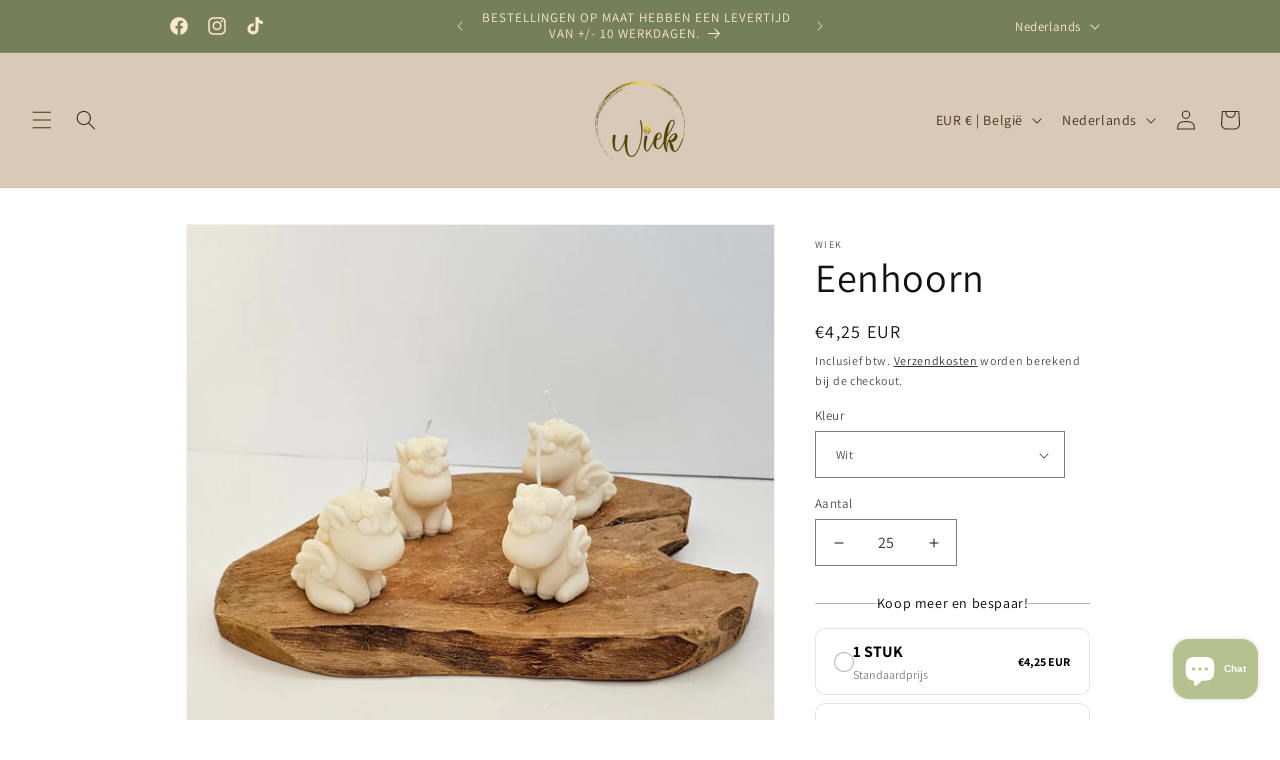

--- FILE ---
content_type: text/html; charset=utf-8
request_url: https://wiek.be/products/eenhoorn
body_size: 44107
content:
<!doctype html>
<html class="no-js" lang="nl">
  <head>
 
<!--Content in content_for_header -->
<!--LayoutHub-Embed--><meta name="layouthub" /><link rel="stylesheet" href="https://fonts.googleapis.com/css?family=Poppins:100,200,300,400,500,600,700,800,900" /><link rel="stylesheet" type="text/css" href="[data-uri]" media="all">
<!--LH--><!--/LayoutHub-Embed--><meta charset="utf-8">
    <meta http-equiv="X-UA-Compatible" content="IE=edge">
    <meta name="viewport" content="width=device-width,initial-scale=1">
    <meta name="theme-color" content="">
    <link rel="canonical" href="https://wiek.be/products/eenhoorn"><link rel="preconnect" href="https://fonts.shopifycdn.com" crossorigin><title>
      Eenhoorn
 &ndash; Wiek</title>

    
      <meta name="description" content="⚖️: 50 Gram 📏: 7 CM">
    

    

<meta property="og:site_name" content="Wiek">
<meta property="og:url" content="https://wiek.be/products/eenhoorn">
<meta property="og:title" content="Eenhoorn">
<meta property="og:type" content="product">
<meta property="og:description" content="⚖️: 50 Gram 📏: 7 CM"><meta property="og:image" content="http://wiek.be/cdn/shop/files/rn-image_picker_lib_temp_de67e4d1-e1ce-4f29-a23c-58c9e124d1c7.jpg?v=1757329065">
  <meta property="og:image:secure_url" content="https://wiek.be/cdn/shop/files/rn-image_picker_lib_temp_de67e4d1-e1ce-4f29-a23c-58c9e124d1c7.jpg?v=1757329065">
  <meta property="og:image:width" content="1868">
  <meta property="og:image:height" content="1868"><meta property="og:price:amount" content="4,25">
  <meta property="og:price:currency" content="EUR"><meta name="twitter:card" content="summary_large_image">
<meta name="twitter:title" content="Eenhoorn">
<meta name="twitter:description" content="⚖️: 50 Gram 📏: 7 CM">


    <script src="//wiek.be/cdn/shop/t/12/assets/constants.js?v=58251544750838685771725470545" defer="defer"></script>
    <script src="//wiek.be/cdn/shop/t/12/assets/pubsub.js?v=158357773527763999511725470545" defer="defer"></script>
    <script src="//wiek.be/cdn/shop/t/12/assets/global.js?v=54939145903281508041725470545" defer="defer"></script><script src="//wiek.be/cdn/shop/t/12/assets/animations.js?v=88693664871331136111725470545" defer="defer"></script><script>window.performance && window.performance.mark && window.performance.mark('shopify.content_for_header.start');</script><meta name="google-site-verification" content="CV5glxggn-uYPIT8vI3Jbdk8c2rOpsT-bXwH8QQA2io">
<meta name="facebook-domain-verification" content="u9pq6brgnapl7m3y3ln1v8dgr77rs1">
<meta id="shopify-digital-wallet" name="shopify-digital-wallet" content="/64915112201/digital_wallets/dialog">
<meta name="shopify-checkout-api-token" content="1d5883e219f5a101627b1b7d250e7d07">
<link rel="alternate" hreflang="x-default" href="https://wiek.be/products/eenhoorn">
<link rel="alternate" hreflang="nl" href="https://wiek.be/products/eenhoorn">
<link rel="alternate" hreflang="fr" href="https://wiek.be/fr/products/eenhoorn">
<link rel="alternate" hreflang="en" href="https://wiek.be/en/products/eenhoorn">
<link rel="alternate" type="application/json+oembed" href="https://wiek.be/products/eenhoorn.oembed">
<script async="async" src="/checkouts/internal/preloads.js?locale=nl-BE"></script>
<link rel="preconnect" href="https://shop.app" crossorigin="anonymous">
<script async="async" src="https://shop.app/checkouts/internal/preloads.js?locale=nl-BE&shop_id=64915112201" crossorigin="anonymous"></script>
<script id="apple-pay-shop-capabilities" type="application/json">{"shopId":64915112201,"countryCode":"BE","currencyCode":"EUR","merchantCapabilities":["supports3DS"],"merchantId":"gid:\/\/shopify\/Shop\/64915112201","merchantName":"Wiek","requiredBillingContactFields":["postalAddress","email"],"requiredShippingContactFields":["postalAddress","email"],"shippingType":"shipping","supportedNetworks":["visa","maestro","masterCard","amex"],"total":{"type":"pending","label":"Wiek","amount":"1.00"},"shopifyPaymentsEnabled":true,"supportsSubscriptions":true}</script>
<script id="shopify-features" type="application/json">{"accessToken":"1d5883e219f5a101627b1b7d250e7d07","betas":["rich-media-storefront-analytics"],"domain":"wiek.be","predictiveSearch":true,"shopId":64915112201,"locale":"nl"}</script>
<script>var Shopify = Shopify || {};
Shopify.shop = "wiek-2855.myshopify.com";
Shopify.locale = "nl";
Shopify.currency = {"active":"EUR","rate":"1.0"};
Shopify.country = "BE";
Shopify.theme = {"name":"Wiek - goed online","id":164982620425,"schema_name":"Dawn","schema_version":"11.0.0","theme_store_id":887,"role":"main"};
Shopify.theme.handle = "null";
Shopify.theme.style = {"id":null,"handle":null};
Shopify.cdnHost = "wiek.be/cdn";
Shopify.routes = Shopify.routes || {};
Shopify.routes.root = "/";</script>
<script type="module">!function(o){(o.Shopify=o.Shopify||{}).modules=!0}(window);</script>
<script>!function(o){function n(){var o=[];function n(){o.push(Array.prototype.slice.apply(arguments))}return n.q=o,n}var t=o.Shopify=o.Shopify||{};t.loadFeatures=n(),t.autoloadFeatures=n()}(window);</script>
<script>
  window.ShopifyPay = window.ShopifyPay || {};
  window.ShopifyPay.apiHost = "shop.app\/pay";
  window.ShopifyPay.redirectState = null;
</script>
<script id="shop-js-analytics" type="application/json">{"pageType":"product"}</script>
<script defer="defer" async type="module" src="//wiek.be/cdn/shopifycloud/shop-js/modules/v2/client.init-shop-cart-sync_BHF27ruw.nl.esm.js"></script>
<script defer="defer" async type="module" src="//wiek.be/cdn/shopifycloud/shop-js/modules/v2/chunk.common_Dwaf6e9K.esm.js"></script>
<script type="module">
  await import("//wiek.be/cdn/shopifycloud/shop-js/modules/v2/client.init-shop-cart-sync_BHF27ruw.nl.esm.js");
await import("//wiek.be/cdn/shopifycloud/shop-js/modules/v2/chunk.common_Dwaf6e9K.esm.js");

  window.Shopify.SignInWithShop?.initShopCartSync?.({"fedCMEnabled":true,"windoidEnabled":true});

</script>
<script>
  window.Shopify = window.Shopify || {};
  if (!window.Shopify.featureAssets) window.Shopify.featureAssets = {};
  window.Shopify.featureAssets['shop-js'] = {"shop-cart-sync":["modules/v2/client.shop-cart-sync_CzejhlBD.nl.esm.js","modules/v2/chunk.common_Dwaf6e9K.esm.js"],"init-fed-cm":["modules/v2/client.init-fed-cm_C5dJsxJP.nl.esm.js","modules/v2/chunk.common_Dwaf6e9K.esm.js"],"shop-button":["modules/v2/client.shop-button_BIUGoX0f.nl.esm.js","modules/v2/chunk.common_Dwaf6e9K.esm.js"],"shop-cash-offers":["modules/v2/client.shop-cash-offers_CAxWVAMP.nl.esm.js","modules/v2/chunk.common_Dwaf6e9K.esm.js","modules/v2/chunk.modal_DPs9tt6r.esm.js"],"init-windoid":["modules/v2/client.init-windoid_D42eFYuP.nl.esm.js","modules/v2/chunk.common_Dwaf6e9K.esm.js"],"shop-toast-manager":["modules/v2/client.shop-toast-manager_CHrVQ4LF.nl.esm.js","modules/v2/chunk.common_Dwaf6e9K.esm.js"],"init-shop-email-lookup-coordinator":["modules/v2/client.init-shop-email-lookup-coordinator_BJ7DGpMB.nl.esm.js","modules/v2/chunk.common_Dwaf6e9K.esm.js"],"init-shop-cart-sync":["modules/v2/client.init-shop-cart-sync_BHF27ruw.nl.esm.js","modules/v2/chunk.common_Dwaf6e9K.esm.js"],"avatar":["modules/v2/client.avatar_BTnouDA3.nl.esm.js"],"pay-button":["modules/v2/client.pay-button_Bt0UM1g1.nl.esm.js","modules/v2/chunk.common_Dwaf6e9K.esm.js"],"init-customer-accounts":["modules/v2/client.init-customer-accounts_CPXMEhMZ.nl.esm.js","modules/v2/client.shop-login-button_BJd_2wNZ.nl.esm.js","modules/v2/chunk.common_Dwaf6e9K.esm.js","modules/v2/chunk.modal_DPs9tt6r.esm.js"],"init-shop-for-new-customer-accounts":["modules/v2/client.init-shop-for-new-customer-accounts_DzP6QY8i.nl.esm.js","modules/v2/client.shop-login-button_BJd_2wNZ.nl.esm.js","modules/v2/chunk.common_Dwaf6e9K.esm.js","modules/v2/chunk.modal_DPs9tt6r.esm.js"],"shop-login-button":["modules/v2/client.shop-login-button_BJd_2wNZ.nl.esm.js","modules/v2/chunk.common_Dwaf6e9K.esm.js","modules/v2/chunk.modal_DPs9tt6r.esm.js"],"init-customer-accounts-sign-up":["modules/v2/client.init-customer-accounts-sign-up_BIO3KTje.nl.esm.js","modules/v2/client.shop-login-button_BJd_2wNZ.nl.esm.js","modules/v2/chunk.common_Dwaf6e9K.esm.js","modules/v2/chunk.modal_DPs9tt6r.esm.js"],"shop-follow-button":["modules/v2/client.shop-follow-button_DdMksvBl.nl.esm.js","modules/v2/chunk.common_Dwaf6e9K.esm.js","modules/v2/chunk.modal_DPs9tt6r.esm.js"],"checkout-modal":["modules/v2/client.checkout-modal_Bfq0xZOZ.nl.esm.js","modules/v2/chunk.common_Dwaf6e9K.esm.js","modules/v2/chunk.modal_DPs9tt6r.esm.js"],"lead-capture":["modules/v2/client.lead-capture_BoSreVYi.nl.esm.js","modules/v2/chunk.common_Dwaf6e9K.esm.js","modules/v2/chunk.modal_DPs9tt6r.esm.js"],"shop-login":["modules/v2/client.shop-login_EGDq7Zjt.nl.esm.js","modules/v2/chunk.common_Dwaf6e9K.esm.js","modules/v2/chunk.modal_DPs9tt6r.esm.js"],"payment-terms":["modules/v2/client.payment-terms_00o-2tv1.nl.esm.js","modules/v2/chunk.common_Dwaf6e9K.esm.js","modules/v2/chunk.modal_DPs9tt6r.esm.js"]};
</script>
<script>(function() {
  var isLoaded = false;
  function asyncLoad() {
    if (isLoaded) return;
    isLoaded = true;
    var urls = ["https:\/\/cdn.nfcube.com\/instafeed-7e1c50b96504aa3219073b1817eecb1c.js?shop=wiek-2855.myshopify.com","https:\/\/cdn.adtrace.ai\/facebook-track.js?shop=wiek-2855.myshopify.com","https:\/\/cdn.shopify.com\/s\/files\/1\/0597\/3783\/3627\/files\/tpsectioninstalltm.min.js?v=1738634779\u0026t=tapita-section-script-tags\u0026shop=wiek-2855.myshopify.com"];
    for (var i = 0; i < urls.length; i++) {
      var s = document.createElement('script');
      s.type = 'text/javascript';
      s.async = true;
      s.src = urls[i];
      var x = document.getElementsByTagName('script')[0];
      x.parentNode.insertBefore(s, x);
    }
  };
  if(window.attachEvent) {
    window.attachEvent('onload', asyncLoad);
  } else {
    window.addEventListener('load', asyncLoad, false);
  }
})();</script>
<script id="__st">var __st={"a":64915112201,"offset":3600,"reqid":"6ca11723-e586-45a7-88fa-edac8f114120-1768621366","pageurl":"wiek.be\/products\/eenhoorn","u":"52b256d8938a","p":"product","rtyp":"product","rid":8447254003977};</script>
<script>window.ShopifyPaypalV4VisibilityTracking = true;</script>
<script id="captcha-bootstrap">!function(){'use strict';const t='contact',e='account',n='new_comment',o=[[t,t],['blogs',n],['comments',n],[t,'customer']],c=[[e,'customer_login'],[e,'guest_login'],[e,'recover_customer_password'],[e,'create_customer']],r=t=>t.map((([t,e])=>`form[action*='/${t}']:not([data-nocaptcha='true']) input[name='form_type'][value='${e}']`)).join(','),a=t=>()=>t?[...document.querySelectorAll(t)].map((t=>t.form)):[];function s(){const t=[...o],e=r(t);return a(e)}const i='password',u='form_key',d=['recaptcha-v3-token','g-recaptcha-response','h-captcha-response',i],f=()=>{try{return window.sessionStorage}catch{return}},m='__shopify_v',_=t=>t.elements[u];function p(t,e,n=!1){try{const o=window.sessionStorage,c=JSON.parse(o.getItem(e)),{data:r}=function(t){const{data:e,action:n}=t;return t[m]||n?{data:e,action:n}:{data:t,action:n}}(c);for(const[e,n]of Object.entries(r))t.elements[e]&&(t.elements[e].value=n);n&&o.removeItem(e)}catch(o){console.error('form repopulation failed',{error:o})}}const l='form_type',E='cptcha';function T(t){t.dataset[E]=!0}const w=window,h=w.document,L='Shopify',v='ce_forms',y='captcha';let A=!1;((t,e)=>{const n=(g='f06e6c50-85a8-45c8-87d0-21a2b65856fe',I='https://cdn.shopify.com/shopifycloud/storefront-forms-hcaptcha/ce_storefront_forms_captcha_hcaptcha.v1.5.2.iife.js',D={infoText:'Beschermd door hCaptcha',privacyText:'Privacy',termsText:'Voorwaarden'},(t,e,n)=>{const o=w[L][v],c=o.bindForm;if(c)return c(t,g,e,D).then(n);var r;o.q.push([[t,g,e,D],n]),r=I,A||(h.body.append(Object.assign(h.createElement('script'),{id:'captcha-provider',async:!0,src:r})),A=!0)});var g,I,D;w[L]=w[L]||{},w[L][v]=w[L][v]||{},w[L][v].q=[],w[L][y]=w[L][y]||{},w[L][y].protect=function(t,e){n(t,void 0,e),T(t)},Object.freeze(w[L][y]),function(t,e,n,w,h,L){const[v,y,A,g]=function(t,e,n){const i=e?o:[],u=t?c:[],d=[...i,...u],f=r(d),m=r(i),_=r(d.filter((([t,e])=>n.includes(e))));return[a(f),a(m),a(_),s()]}(w,h,L),I=t=>{const e=t.target;return e instanceof HTMLFormElement?e:e&&e.form},D=t=>v().includes(t);t.addEventListener('submit',(t=>{const e=I(t);if(!e)return;const n=D(e)&&!e.dataset.hcaptchaBound&&!e.dataset.recaptchaBound,o=_(e),c=g().includes(e)&&(!o||!o.value);(n||c)&&t.preventDefault(),c&&!n&&(function(t){try{if(!f())return;!function(t){const e=f();if(!e)return;const n=_(t);if(!n)return;const o=n.value;o&&e.removeItem(o)}(t);const e=Array.from(Array(32),(()=>Math.random().toString(36)[2])).join('');!function(t,e){_(t)||t.append(Object.assign(document.createElement('input'),{type:'hidden',name:u})),t.elements[u].value=e}(t,e),function(t,e){const n=f();if(!n)return;const o=[...t.querySelectorAll(`input[type='${i}']`)].map((({name:t})=>t)),c=[...d,...o],r={};for(const[a,s]of new FormData(t).entries())c.includes(a)||(r[a]=s);n.setItem(e,JSON.stringify({[m]:1,action:t.action,data:r}))}(t,e)}catch(e){console.error('failed to persist form',e)}}(e),e.submit())}));const S=(t,e)=>{t&&!t.dataset[E]&&(n(t,e.some((e=>e===t))),T(t))};for(const o of['focusin','change'])t.addEventListener(o,(t=>{const e=I(t);D(e)&&S(e,y())}));const B=e.get('form_key'),M=e.get(l),P=B&&M;t.addEventListener('DOMContentLoaded',(()=>{const t=y();if(P)for(const e of t)e.elements[l].value===M&&p(e,B);[...new Set([...A(),...v().filter((t=>'true'===t.dataset.shopifyCaptcha))])].forEach((e=>S(e,t)))}))}(h,new URLSearchParams(w.location.search),n,t,e,['guest_login'])})(!0,!0)}();</script>
<script integrity="sha256-4kQ18oKyAcykRKYeNunJcIwy7WH5gtpwJnB7kiuLZ1E=" data-source-attribution="shopify.loadfeatures" defer="defer" src="//wiek.be/cdn/shopifycloud/storefront/assets/storefront/load_feature-a0a9edcb.js" crossorigin="anonymous"></script>
<script crossorigin="anonymous" defer="defer" src="//wiek.be/cdn/shopifycloud/storefront/assets/shopify_pay/storefront-65b4c6d7.js?v=20250812"></script>
<script data-source-attribution="shopify.dynamic_checkout.dynamic.init">var Shopify=Shopify||{};Shopify.PaymentButton=Shopify.PaymentButton||{isStorefrontPortableWallets:!0,init:function(){window.Shopify.PaymentButton.init=function(){};var t=document.createElement("script");t.src="https://wiek.be/cdn/shopifycloud/portable-wallets/latest/portable-wallets.nl.js",t.type="module",document.head.appendChild(t)}};
</script>
<script data-source-attribution="shopify.dynamic_checkout.buyer_consent">
  function portableWalletsHideBuyerConsent(e){var t=document.getElementById("shopify-buyer-consent"),n=document.getElementById("shopify-subscription-policy-button");t&&n&&(t.classList.add("hidden"),t.setAttribute("aria-hidden","true"),n.removeEventListener("click",e))}function portableWalletsShowBuyerConsent(e){var t=document.getElementById("shopify-buyer-consent"),n=document.getElementById("shopify-subscription-policy-button");t&&n&&(t.classList.remove("hidden"),t.removeAttribute("aria-hidden"),n.addEventListener("click",e))}window.Shopify?.PaymentButton&&(window.Shopify.PaymentButton.hideBuyerConsent=portableWalletsHideBuyerConsent,window.Shopify.PaymentButton.showBuyerConsent=portableWalletsShowBuyerConsent);
</script>
<script data-source-attribution="shopify.dynamic_checkout.cart.bootstrap">document.addEventListener("DOMContentLoaded",(function(){function t(){return document.querySelector("shopify-accelerated-checkout-cart, shopify-accelerated-checkout")}if(t())Shopify.PaymentButton.init();else{new MutationObserver((function(e,n){t()&&(Shopify.PaymentButton.init(),n.disconnect())})).observe(document.body,{childList:!0,subtree:!0})}}));
</script>
<script id='scb4127' type='text/javascript' async='' src='https://wiek.be/cdn/shopifycloud/privacy-banner/storefront-banner.js'></script><link id="shopify-accelerated-checkout-styles" rel="stylesheet" media="screen" href="https://wiek.be/cdn/shopifycloud/portable-wallets/latest/accelerated-checkout-backwards-compat.css" crossorigin="anonymous">
<style id="shopify-accelerated-checkout-cart">
        #shopify-buyer-consent {
  margin-top: 1em;
  display: inline-block;
  width: 100%;
}

#shopify-buyer-consent.hidden {
  display: none;
}

#shopify-subscription-policy-button {
  background: none;
  border: none;
  padding: 0;
  text-decoration: underline;
  font-size: inherit;
  cursor: pointer;
}

#shopify-subscription-policy-button::before {
  box-shadow: none;
}

      </style>
<script id="sections-script" data-sections="header" defer="defer" src="//wiek.be/cdn/shop/t/12/compiled_assets/scripts.js?3039"></script>
<script>window.performance && window.performance.mark && window.performance.mark('shopify.content_for_header.end');</script>


    <style data-shopify>
      @font-face {
  font-family: Assistant;
  font-weight: 400;
  font-style: normal;
  font-display: swap;
  src: url("//wiek.be/cdn/fonts/assistant/assistant_n4.9120912a469cad1cc292572851508ca49d12e768.woff2") format("woff2"),
       url("//wiek.be/cdn/fonts/assistant/assistant_n4.6e9875ce64e0fefcd3f4446b7ec9036b3ddd2985.woff") format("woff");
}

      @font-face {
  font-family: Assistant;
  font-weight: 700;
  font-style: normal;
  font-display: swap;
  src: url("//wiek.be/cdn/fonts/assistant/assistant_n7.bf44452348ec8b8efa3aa3068825305886b1c83c.woff2") format("woff2"),
       url("//wiek.be/cdn/fonts/assistant/assistant_n7.0c887fee83f6b3bda822f1150b912c72da0f7b64.woff") format("woff");
}

      
      
      @font-face {
  font-family: Assistant;
  font-weight: 400;
  font-style: normal;
  font-display: swap;
  src: url("//wiek.be/cdn/fonts/assistant/assistant_n4.9120912a469cad1cc292572851508ca49d12e768.woff2") format("woff2"),
       url("//wiek.be/cdn/fonts/assistant/assistant_n4.6e9875ce64e0fefcd3f4446b7ec9036b3ddd2985.woff") format("woff");
}


      
        :root,
        .color-background-1 {
          --color-background: 255,255,255;
        
          --gradient-background: #ffffff;
        
        --color-foreground: 18,18,18;
        --color-shadow: 18,18,18;
        --color-button: 17,1,1;
        --color-button-text: 255,255,255;
        --color-secondary-button: 255,255,255;
        --color-secondary-button-text: 18,18,18;
        --color-link: 18,18,18;
        --color-badge-foreground: 18,18,18;
        --color-badge-background: 255,255,255;
        --color-badge-border: 18,18,18;
        --payment-terms-background-color: rgb(255 255 255);
      }
      
        
        .color-background-2 {
          --color-background: 243,243,243;
        
          --gradient-background: #f3f3f3;
        
        --color-foreground: 18,18,18;
        --color-shadow: 18,18,18;
        --color-button: 18,18,18;
        --color-button-text: 243,243,243;
        --color-secondary-button: 243,243,243;
        --color-secondary-button-text: 18,18,18;
        --color-link: 18,18,18;
        --color-badge-foreground: 18,18,18;
        --color-badge-background: 243,243,243;
        --color-badge-border: 18,18,18;
        --payment-terms-background-color: rgb(243 243 243);
      }
      
        
        .color-inverse {
          --color-background: 36,40,51;
        
          --gradient-background: #242833;
        
        --color-foreground: 255,255,255;
        --color-shadow: 18,18,18;
        --color-button: 255,255,255;
        --color-button-text: 0,0,0;
        --color-secondary-button: 36,40,51;
        --color-secondary-button-text: 255,255,255;
        --color-link: 255,255,255;
        --color-badge-foreground: 255,255,255;
        --color-badge-background: 36,40,51;
        --color-badge-border: 255,255,255;
        --payment-terms-background-color: rgb(36 40 51);
      }
      
        
        .color-accent-1 {
          --color-background: 18,18,18;
        
          --gradient-background: #121212;
        
        --color-foreground: 255,255,255;
        --color-shadow: 18,18,18;
        --color-button: 255,255,255;
        --color-button-text: 18,18,18;
        --color-secondary-button: 18,18,18;
        --color-secondary-button-text: 255,255,255;
        --color-link: 255,255,255;
        --color-badge-foreground: 255,255,255;
        --color-badge-background: 18,18,18;
        --color-badge-border: 255,255,255;
        --payment-terms-background-color: rgb(18 18 18);
      }
      
        
        .color-accent-2 {
          --color-background: 51,79,180;
        
          --gradient-background: #334fb4;
        
        --color-foreground: 255,255,255;
        --color-shadow: 18,18,18;
        --color-button: 255,255,255;
        --color-button-text: 51,79,180;
        --color-secondary-button: 51,79,180;
        --color-secondary-button-text: 255,255,255;
        --color-link: 255,255,255;
        --color-badge-foreground: 255,255,255;
        --color-badge-background: 51,79,180;
        --color-badge-border: 255,255,255;
        --payment-terms-background-color: rgb(51 79 180);
      }
      
        
        .color-scheme-ea30f8dc-9338-4020-b6de-c0646e053ca2 {
          --color-background: 176,154,124;
        
          --gradient-background: #b09a7c;
        
        --color-foreground: 251,232,207;
        --color-shadow: 18,18,18;
        --color-button: 17,1,1;
        --color-button-text: 255,255,255;
        --color-secondary-button: 176,154,124;
        --color-secondary-button-text: 249,189,48;
        --color-link: 249,189,48;
        --color-badge-foreground: 251,232,207;
        --color-badge-background: 176,154,124;
        --color-badge-border: 251,232,207;
        --payment-terms-background-color: rgb(176 154 124);
      }
      
        
        .color-scheme-64920db8-dd48-4f65-b2a2-8b32a52c05db {
          --color-background: 118,127,91;
        
          --gradient-background: #767f5b;
        
        --color-foreground: 251,232,207;
        --color-shadow: 18,18,18;
        --color-button: 17,1,1;
        --color-button-text: 255,255,255;
        --color-secondary-button: 118,127,91;
        --color-secondary-button-text: 18,18,18;
        --color-link: 18,18,18;
        --color-badge-foreground: 251,232,207;
        --color-badge-background: 118,127,91;
        --color-badge-border: 251,232,207;
        --payment-terms-background-color: rgb(118 127 91);
      }
      
        
        .color-scheme-a943223d-8c38-47ae-b6dd-2c9b0b59b253 {
          --color-background: 216,201,185;
        
          --gradient-background: #d8c9b9;
        
        --color-foreground: 72,48,15;
        --color-shadow: 18,18,18;
        --color-button: 17,1,1;
        --color-button-text: 255,255,255;
        --color-secondary-button: 216,201,185;
        --color-secondary-button-text: 18,18,18;
        --color-link: 18,18,18;
        --color-badge-foreground: 72,48,15;
        --color-badge-background: 216,201,185;
        --color-badge-border: 72,48,15;
        --payment-terms-background-color: rgb(216 201 185);
      }
      

      body, .color-background-1, .color-background-2, .color-inverse, .color-accent-1, .color-accent-2, .color-scheme-ea30f8dc-9338-4020-b6de-c0646e053ca2, .color-scheme-64920db8-dd48-4f65-b2a2-8b32a52c05db, .color-scheme-a943223d-8c38-47ae-b6dd-2c9b0b59b253 {
        color: rgba(var(--color-foreground), 0.75);
        background-color: rgb(var(--color-background));
      }

      :root {
        --font-body-family: Assistant, sans-serif;
        --font-body-style: normal;
        --font-body-weight: 400;
        --font-body-weight-bold: 700;

        --font-heading-family: Assistant, sans-serif;
        --font-heading-style: normal;
        --font-heading-weight: 400;

        --font-body-scale: 1.0;
        --font-heading-scale: 1.0;

        --media-padding: px;
        --media-border-opacity: 0.05;
        --media-border-width: 1px;
        --media-radius: 0px;
        --media-shadow-opacity: 0.0;
        --media-shadow-horizontal-offset: 0px;
        --media-shadow-vertical-offset: 4px;
        --media-shadow-blur-radius: 5px;
        --media-shadow-visible: 0;

        --page-width: 100rem;
        --page-width-margin: 0rem;

        --product-card-image-padding: 0.0rem;
        --product-card-corner-radius: 0.0rem;
        --product-card-text-alignment: left;
        --product-card-border-width: 0.0rem;
        --product-card-border-opacity: 0.1;
        --product-card-shadow-opacity: 0.0;
        --product-card-shadow-visible: 0;
        --product-card-shadow-horizontal-offset: 0.0rem;
        --product-card-shadow-vertical-offset: 0.4rem;
        --product-card-shadow-blur-radius: 0.5rem;

        --collection-card-image-padding: 0.0rem;
        --collection-card-corner-radius: 0.0rem;
        --collection-card-text-alignment: left;
        --collection-card-border-width: 0.0rem;
        --collection-card-border-opacity: 0.1;
        --collection-card-shadow-opacity: 0.0;
        --collection-card-shadow-visible: 0;
        --collection-card-shadow-horizontal-offset: 0.0rem;
        --collection-card-shadow-vertical-offset: 0.4rem;
        --collection-card-shadow-blur-radius: 0.5rem;

        --blog-card-image-padding: 0.0rem;
        --blog-card-corner-radius: 0.0rem;
        --blog-card-text-alignment: left;
        --blog-card-border-width: 0.0rem;
        --blog-card-border-opacity: 0.1;
        --blog-card-shadow-opacity: 0.0;
        --blog-card-shadow-visible: 0;
        --blog-card-shadow-horizontal-offset: 0.0rem;
        --blog-card-shadow-vertical-offset: 0.4rem;
        --blog-card-shadow-blur-radius: 0.5rem;

        --badge-corner-radius: 4.0rem;

        --popup-border-width: 1px;
        --popup-border-opacity: 0.1;
        --popup-corner-radius: 0px;
        --popup-shadow-opacity: 0.05;
        --popup-shadow-horizontal-offset: 0px;
        --popup-shadow-vertical-offset: 4px;
        --popup-shadow-blur-radius: 5px;

        --drawer-border-width: 1px;
        --drawer-border-opacity: 0.1;
        --drawer-shadow-opacity: 0.0;
        --drawer-shadow-horizontal-offset: 0px;
        --drawer-shadow-vertical-offset: 4px;
        --drawer-shadow-blur-radius: 5px;

        --spacing-sections-desktop: 0px;
        --spacing-sections-mobile: 0px;

        --grid-desktop-vertical-spacing: 8px;
        --grid-desktop-horizontal-spacing: 8px;
        --grid-mobile-vertical-spacing: 4px;
        --grid-mobile-horizontal-spacing: 4px;

        --text-boxes-border-opacity: 0.1;
        --text-boxes-border-width: 0px;
        --text-boxes-radius: 0px;
        --text-boxes-shadow-opacity: 0.0;
        --text-boxes-shadow-visible: 0;
        --text-boxes-shadow-horizontal-offset: 0px;
        --text-boxes-shadow-vertical-offset: 4px;
        --text-boxes-shadow-blur-radius: 5px;

        --buttons-radius: 0px;
        --buttons-radius-outset: 0px;
        --buttons-border-width: 1px;
        --buttons-border-opacity: 0.95;
        --buttons-shadow-opacity: 0.2;
        --buttons-shadow-visible: 1;
        --buttons-shadow-horizontal-offset: 0px;
        --buttons-shadow-vertical-offset: 4px;
        --buttons-shadow-blur-radius: 5px;
        --buttons-border-offset: 0.3px;

        --inputs-radius: 0px;
        --inputs-border-width: 1px;
        --inputs-border-opacity: 0.55;
        --inputs-shadow-opacity: 0.0;
        --inputs-shadow-horizontal-offset: 0px;
        --inputs-margin-offset: 0px;
        --inputs-shadow-vertical-offset: 4px;
        --inputs-shadow-blur-radius: 5px;
        --inputs-radius-outset: 0px;

        --variant-pills-radius: 40px;
        --variant-pills-border-width: 1px;
        --variant-pills-border-opacity: 0.55;
        --variant-pills-shadow-opacity: 0.0;
        --variant-pills-shadow-horizontal-offset: 0px;
        --variant-pills-shadow-vertical-offset: 4px;
        --variant-pills-shadow-blur-radius: 5px;
      }

      *,
      *::before,
      *::after {
        box-sizing: inherit;
      }

      html {
        box-sizing: border-box;
        font-size: calc(var(--font-body-scale) * 62.5%);
        height: 100%;
      }

      body {
        display: grid;
        grid-template-rows: auto auto 1fr auto;
        grid-template-columns: 100%;
        min-height: 100%;
        margin: 0;
        font-size: 1.5rem;
        letter-spacing: 0.06rem;
        line-height: calc(1 + 0.8 / var(--font-body-scale));
        font-family: var(--font-body-family);
        font-style: var(--font-body-style);
        font-weight: var(--font-body-weight);
      }

      @media screen and (min-width: 750px) {
        body {
          font-size: 1.6rem;
        }
      }
    </style>

    <link href="//wiek.be/cdn/shop/t/12/assets/base.css?v=165191016556652226921725470545" rel="stylesheet" type="text/css" media="all" />
<link rel="preload" as="font" href="//wiek.be/cdn/fonts/assistant/assistant_n4.9120912a469cad1cc292572851508ca49d12e768.woff2" type="font/woff2" crossorigin><link rel="preload" as="font" href="//wiek.be/cdn/fonts/assistant/assistant_n4.9120912a469cad1cc292572851508ca49d12e768.woff2" type="font/woff2" crossorigin><link href="//wiek.be/cdn/shop/t/12/assets/component-localization-form.css?v=143319823105703127341725470545" rel="stylesheet" type="text/css" media="all" />
      <script src="//wiek.be/cdn/shop/t/12/assets/localization-form.js?v=161644695336821385561725470545" defer="defer"></script><link
        rel="stylesheet"
        href="//wiek.be/cdn/shop/t/12/assets/component-predictive-search.css?v=118923337488134913561725470545"
        media="print"
        onload="this.media='all'"
      ><script>
      document.documentElement.className = document.documentElement.className.replace('no-js', 'js');
      if (Shopify.designMode) {
        document.documentElement.classList.add('shopify-design-mode');
      }
    </script>
  <!-- BEGIN app block: shopify://apps/capi-facebook-pixel-meta-api/blocks/facebook-ads-pixels/4ad3004f-fa0b-4587-a4f1-4d8ce89e9fbb -->









<script>
    window.__adTraceFacebookPaused = ``;
    window.__adTraceFacebookServerSideApiEnabled = ``;
    window.__adTraceShopifyDomain = `https://wiek.be`;
    window.__adTraceIsProductPage = `product`.includes("product");
    window.__adTraceShopCurrency = `EUR`;
    window.__adTraceProductInfo = {
        "id": "8447254003977",
        "name": `Eenhoorn`,
        "price": "4,25",
        "url": "/products/eenhoorn",
        "description": "\u003cp\u003e⚖️: 50 Gram\u003c\/p\u003e\n\u003cp\u003e📏: 7 CM\u003c\/p\u003e",
        "image": "//wiek.be/cdn/shop/files/rn-image_picker_lib_temp_de67e4d1-e1ce-4f29-a23c-58c9e124d1c7.jpg?v=1757329065"
    };
    
</script>
<!-- END app block --><!-- BEGIN app block: shopify://apps/judge-me-reviews/blocks/judgeme_core/61ccd3b1-a9f2-4160-9fe9-4fec8413e5d8 --><!-- Start of Judge.me Core -->






<link rel="dns-prefetch" href="https://cdnwidget.judge.me">
<link rel="dns-prefetch" href="https://cdn.judge.me">
<link rel="dns-prefetch" href="https://cdn1.judge.me">
<link rel="dns-prefetch" href="https://api.judge.me">

<script data-cfasync='false' class='jdgm-settings-script'>window.jdgmSettings={"pagination":5,"disable_web_reviews":false,"badge_no_review_text":"No reviews","badge_n_reviews_text":"{{ n }} review/reviews","hide_badge_preview_if_no_reviews":true,"badge_hide_text":false,"enforce_center_preview_badge":false,"widget_title":"Customer Reviews","widget_open_form_text":"Write a review","widget_close_form_text":"Cancel review","widget_refresh_page_text":"Refresh page","widget_summary_text":"Based on {{ number_of_reviews }} review/reviews","widget_no_review_text":"Be the first to write a review","widget_name_field_text":"Display name","widget_verified_name_field_text":"Verified Name (public)","widget_name_placeholder_text":"Display name","widget_required_field_error_text":"This field is required.","widget_email_field_text":"Email address","widget_verified_email_field_text":"Verified Email (private, can not be edited)","widget_email_placeholder_text":"Your email address","widget_email_field_error_text":"Please enter a valid email address.","widget_rating_field_text":"Rating","widget_review_title_field_text":"Review Title","widget_review_title_placeholder_text":"Give your review a title","widget_review_body_field_text":"Review content","widget_review_body_placeholder_text":"Start writing here...","widget_pictures_field_text":"Picture/Video (optional)","widget_submit_review_text":"Submit Review","widget_submit_verified_review_text":"Submit Verified Review","widget_submit_success_msg_with_auto_publish":"Thank you! Please refresh the page in a few moments to see your review. You can remove or edit your review by logging into \u003ca href='https://judge.me/login' target='_blank' rel='nofollow noopener'\u003eJudge.me\u003c/a\u003e","widget_submit_success_msg_no_auto_publish":"Thank you! Your review will be published as soon as it is approved by the shop admin. You can remove or edit your review by logging into \u003ca href='https://judge.me/login' target='_blank' rel='nofollow noopener'\u003eJudge.me\u003c/a\u003e","widget_show_default_reviews_out_of_total_text":"Showing {{ n_reviews_shown }} out of {{ n_reviews }} reviews.","widget_show_all_link_text":"Show all","widget_show_less_link_text":"Show less","widget_author_said_text":"{{ reviewer_name }} said:","widget_days_text":"{{ n }} days ago","widget_weeks_text":"{{ n }} week/weeks ago","widget_months_text":"{{ n }} month/months ago","widget_years_text":"{{ n }} year/years ago","widget_yesterday_text":"Yesterday","widget_today_text":"Today","widget_replied_text":"\u003e\u003e {{ shop_name }} replied:","widget_read_more_text":"Read more","widget_reviewer_name_as_initial":"","widget_rating_filter_color":"#fbcd0a","widget_rating_filter_see_all_text":"See all reviews","widget_sorting_most_recent_text":"Most Recent","widget_sorting_highest_rating_text":"Highest Rating","widget_sorting_lowest_rating_text":"Lowest Rating","widget_sorting_with_pictures_text":"Only Pictures","widget_sorting_most_helpful_text":"Most Helpful","widget_open_question_form_text":"Ask a question","widget_reviews_subtab_text":"Reviews","widget_questions_subtab_text":"Questions","widget_question_label_text":"Question","widget_answer_label_text":"Answer","widget_question_placeholder_text":"Write your question here","widget_submit_question_text":"Submit Question","widget_question_submit_success_text":"Thank you for your question! We will notify you once it gets answered.","verified_badge_text":"Verified","verified_badge_bg_color":"","verified_badge_text_color":"","verified_badge_placement":"left-of-reviewer-name","widget_review_max_height":"","widget_hide_border":false,"widget_social_share":false,"widget_thumb":false,"widget_review_location_show":false,"widget_location_format":"","all_reviews_include_out_of_store_products":true,"all_reviews_out_of_store_text":"(out of store)","all_reviews_pagination":100,"all_reviews_product_name_prefix_text":"about","enable_review_pictures":true,"enable_question_anwser":false,"widget_theme":"default","review_date_format":"mm/dd/yyyy","default_sort_method":"most-recent","widget_product_reviews_subtab_text":"Product Reviews","widget_shop_reviews_subtab_text":"Shop Reviews","widget_other_products_reviews_text":"Reviews for other products","widget_store_reviews_subtab_text":"Store reviews","widget_no_store_reviews_text":"This store hasn't received any reviews yet","widget_web_restriction_product_reviews_text":"This product hasn't received any reviews yet","widget_no_items_text":"No items found","widget_show_more_text":"Show more","widget_write_a_store_review_text":"Write a Store Review","widget_other_languages_heading":"Reviews in Other Languages","widget_translate_review_text":"Translate review to {{ language }}","widget_translating_review_text":"Translating...","widget_show_original_translation_text":"Show original ({{ language }})","widget_translate_review_failed_text":"Review couldn't be translated.","widget_translate_review_retry_text":"Retry","widget_translate_review_try_again_later_text":"Try again later","show_product_url_for_grouped_product":false,"widget_sorting_pictures_first_text":"Pictures First","show_pictures_on_all_rev_page_mobile":false,"show_pictures_on_all_rev_page_desktop":false,"floating_tab_hide_mobile_install_preference":false,"floating_tab_button_name":"★ Reviews","floating_tab_title":"Let customers speak for us","floating_tab_button_color":"","floating_tab_button_background_color":"","floating_tab_url":"","floating_tab_url_enabled":false,"floating_tab_tab_style":"text","all_reviews_text_badge_text":"Customers rate us {{ shop.metafields.judgeme.all_reviews_rating | round: 1 }}/5 based on {{ shop.metafields.judgeme.all_reviews_count }} reviews.","all_reviews_text_badge_text_branded_style":"{{ shop.metafields.judgeme.all_reviews_rating | round: 1 }} out of 5 stars based on {{ shop.metafields.judgeme.all_reviews_count }} reviews","is_all_reviews_text_badge_a_link":false,"show_stars_for_all_reviews_text_badge":false,"all_reviews_text_badge_url":"","all_reviews_text_style":"branded","all_reviews_text_color_style":"judgeme_brand_color","all_reviews_text_color":"#108474","all_reviews_text_show_jm_brand":true,"featured_carousel_show_header":true,"featured_carousel_title":"Let customers speak for us","testimonials_carousel_title":"Customers are saying","videos_carousel_title":"Real customer stories","cards_carousel_title":"Customers are saying","featured_carousel_count_text":"from {{ n }} reviews","featured_carousel_add_link_to_all_reviews_page":false,"featured_carousel_url":"","featured_carousel_show_images":true,"featured_carousel_autoslide_interval":5,"featured_carousel_arrows_on_the_sides":false,"featured_carousel_height":250,"featured_carousel_width":80,"featured_carousel_image_size":0,"featured_carousel_image_height":250,"featured_carousel_arrow_color":"#eeeeee","verified_count_badge_style":"branded","verified_count_badge_orientation":"horizontal","verified_count_badge_color_style":"judgeme_brand_color","verified_count_badge_color":"#108474","is_verified_count_badge_a_link":false,"verified_count_badge_url":"","verified_count_badge_show_jm_brand":true,"widget_rating_preset_default":5,"widget_first_sub_tab":"product-reviews","widget_show_histogram":true,"widget_histogram_use_custom_color":false,"widget_pagination_use_custom_color":false,"widget_star_use_custom_color":false,"widget_verified_badge_use_custom_color":false,"widget_write_review_use_custom_color":false,"picture_reminder_submit_button":"Upload Pictures","enable_review_videos":false,"mute_video_by_default":false,"widget_sorting_videos_first_text":"Videos First","widget_review_pending_text":"Pending","featured_carousel_items_for_large_screen":3,"social_share_options_order":"Facebook,Twitter","remove_microdata_snippet":true,"disable_json_ld":false,"enable_json_ld_products":false,"preview_badge_show_question_text":false,"preview_badge_no_question_text":"No questions","preview_badge_n_question_text":"{{ number_of_questions }} question/questions","qa_badge_show_icon":false,"qa_badge_position":"same-row","remove_judgeme_branding":false,"widget_add_search_bar":false,"widget_search_bar_placeholder":"Search","widget_sorting_verified_only_text":"Verified only","featured_carousel_theme":"default","featured_carousel_show_rating":true,"featured_carousel_show_title":true,"featured_carousel_show_body":true,"featured_carousel_show_date":false,"featured_carousel_show_reviewer":true,"featured_carousel_show_product":false,"featured_carousel_header_background_color":"#108474","featured_carousel_header_text_color":"#ffffff","featured_carousel_name_product_separator":"reviewed","featured_carousel_full_star_background":"#108474","featured_carousel_empty_star_background":"#dadada","featured_carousel_vertical_theme_background":"#f9fafb","featured_carousel_verified_badge_enable":true,"featured_carousel_verified_badge_color":"#108474","featured_carousel_border_style":"round","featured_carousel_review_line_length_limit":3,"featured_carousel_more_reviews_button_text":"Read more reviews","featured_carousel_view_product_button_text":"View product","all_reviews_page_load_reviews_on":"scroll","all_reviews_page_load_more_text":"Load More Reviews","disable_fb_tab_reviews":false,"enable_ajax_cdn_cache":false,"widget_advanced_speed_features":5,"widget_public_name_text":"displayed publicly like","default_reviewer_name":"John Smith","default_reviewer_name_has_non_latin":true,"widget_reviewer_anonymous":"Anonymous","medals_widget_title":"Judge.me Review Medals","medals_widget_background_color":"#f9fafb","medals_widget_position":"footer_all_pages","medals_widget_border_color":"#f9fafb","medals_widget_verified_text_position":"left","medals_widget_use_monochromatic_version":false,"medals_widget_elements_color":"#108474","show_reviewer_avatar":true,"widget_invalid_yt_video_url_error_text":"Not a YouTube video URL","widget_max_length_field_error_text":"Please enter no more than {0} characters.","widget_show_country_flag":false,"widget_show_collected_via_shop_app":true,"widget_verified_by_shop_badge_style":"light","widget_verified_by_shop_text":"Verified by Shop","widget_show_photo_gallery":false,"widget_load_with_code_splitting":true,"widget_ugc_install_preference":false,"widget_ugc_title":"Made by us, Shared by you","widget_ugc_subtitle":"Tag us to see your picture featured in our page","widget_ugc_arrows_color":"#ffffff","widget_ugc_primary_button_text":"Buy Now","widget_ugc_primary_button_background_color":"#108474","widget_ugc_primary_button_text_color":"#ffffff","widget_ugc_primary_button_border_width":"0","widget_ugc_primary_button_border_style":"none","widget_ugc_primary_button_border_color":"#108474","widget_ugc_primary_button_border_radius":"25","widget_ugc_secondary_button_text":"Load More","widget_ugc_secondary_button_background_color":"#ffffff","widget_ugc_secondary_button_text_color":"#108474","widget_ugc_secondary_button_border_width":"2","widget_ugc_secondary_button_border_style":"solid","widget_ugc_secondary_button_border_color":"#108474","widget_ugc_secondary_button_border_radius":"25","widget_ugc_reviews_button_text":"View Reviews","widget_ugc_reviews_button_background_color":"#ffffff","widget_ugc_reviews_button_text_color":"#108474","widget_ugc_reviews_button_border_width":"2","widget_ugc_reviews_button_border_style":"solid","widget_ugc_reviews_button_border_color":"#108474","widget_ugc_reviews_button_border_radius":"25","widget_ugc_reviews_button_link_to":"judgeme-reviews-page","widget_ugc_show_post_date":true,"widget_ugc_max_width":"800","widget_rating_metafield_value_type":true,"widget_primary_color":"#CCBEB0","widget_enable_secondary_color":false,"widget_secondary_color":"#edf5f5","widget_summary_average_rating_text":"{{ average_rating }} out of 5","widget_media_grid_title":"Customer photos \u0026 videos","widget_media_grid_see_more_text":"See more","widget_round_style":false,"widget_show_product_medals":true,"widget_verified_by_judgeme_text":"Verified by Judge.me","widget_show_store_medals":true,"widget_verified_by_judgeme_text_in_store_medals":"Verified by Judge.me","widget_media_field_exceed_quantity_message":"Sorry, we can only accept {{ max_media }} for one review.","widget_media_field_exceed_limit_message":"{{ file_name }} is too large, please select a {{ media_type }} less than {{ size_limit }}MB.","widget_review_submitted_text":"Review Submitted!","widget_question_submitted_text":"Question Submitted!","widget_close_form_text_question":"Cancel","widget_write_your_answer_here_text":"Write your answer here","widget_enabled_branded_link":true,"widget_show_collected_by_judgeme":true,"widget_reviewer_name_color":"","widget_write_review_text_color":"","widget_write_review_bg_color":"","widget_collected_by_judgeme_text":"collected by Judge.me","widget_pagination_type":"standard","widget_load_more_text":"Load More","widget_load_more_color":"#108474","widget_full_review_text":"Full Review","widget_read_more_reviews_text":"Read More Reviews","widget_read_questions_text":"Read Questions","widget_questions_and_answers_text":"Questions \u0026 Answers","widget_verified_by_text":"Verified by","widget_verified_text":"Verified","widget_number_of_reviews_text":"{{ number_of_reviews }} reviews","widget_back_button_text":"Back","widget_next_button_text":"Next","widget_custom_forms_filter_button":"Filters","custom_forms_style":"horizontal","widget_show_review_information":false,"how_reviews_are_collected":"How reviews are collected?","widget_show_review_keywords":false,"widget_gdpr_statement":"How we use your data: We'll only contact you about the review you left, and only if necessary. By submitting your review, you agree to Judge.me's \u003ca href='https://judge.me/terms' target='_blank' rel='nofollow noopener'\u003eterms\u003c/a\u003e, \u003ca href='https://judge.me/privacy' target='_blank' rel='nofollow noopener'\u003eprivacy\u003c/a\u003e and \u003ca href='https://judge.me/content-policy' target='_blank' rel='nofollow noopener'\u003econtent\u003c/a\u003e policies.","widget_multilingual_sorting_enabled":false,"widget_translate_review_content_enabled":false,"widget_translate_review_content_method":"manual","popup_widget_review_selection":"automatically_with_pictures","popup_widget_round_border_style":true,"popup_widget_show_title":true,"popup_widget_show_body":true,"popup_widget_show_reviewer":false,"popup_widget_show_product":true,"popup_widget_show_pictures":true,"popup_widget_use_review_picture":true,"popup_widget_show_on_home_page":true,"popup_widget_show_on_product_page":true,"popup_widget_show_on_collection_page":true,"popup_widget_show_on_cart_page":true,"popup_widget_position":"bottom_left","popup_widget_first_review_delay":5,"popup_widget_duration":5,"popup_widget_interval":5,"popup_widget_review_count":5,"popup_widget_hide_on_mobile":true,"review_snippet_widget_round_border_style":true,"review_snippet_widget_card_color":"#FFFFFF","review_snippet_widget_slider_arrows_background_color":"#FFFFFF","review_snippet_widget_slider_arrows_color":"#000000","review_snippet_widget_star_color":"#108474","show_product_variant":false,"all_reviews_product_variant_label_text":"Variant: ","widget_show_verified_branding":true,"widget_ai_summary_title":"Customers say","widget_ai_summary_disclaimer":"AI-powered review summary based on recent customer reviews","widget_show_ai_summary":false,"widget_show_ai_summary_bg":false,"widget_show_review_title_input":true,"redirect_reviewers_invited_via_email":"external_form","request_store_review_after_product_review":false,"request_review_other_products_in_order":false,"review_form_color_scheme":"default","review_form_corner_style":"square","review_form_star_color":{},"review_form_text_color":"#333333","review_form_background_color":"#ffffff","review_form_field_background_color":"#fafafa","review_form_button_color":{},"review_form_button_text_color":"#ffffff","review_form_modal_overlay_color":"#000000","review_content_screen_title_text":"How would you rate this product?","review_content_introduction_text":"We would love it if you would share a bit about your experience.","store_review_form_title_text":"How would you rate this store?","store_review_form_introduction_text":"We would love it if you would share a bit about your experience.","show_review_guidance_text":true,"one_star_review_guidance_text":"Poor","five_star_review_guidance_text":"Great","customer_information_screen_title_text":"About you","customer_information_introduction_text":"Please tell us more about you.","custom_questions_screen_title_text":"Your experience in more detail","custom_questions_introduction_text":"Here are a few questions to help us understand more about your experience.","review_submitted_screen_title_text":"Thanks for your review!","review_submitted_screen_thank_you_text":"We are processing it and it will appear on the store soon.","review_submitted_screen_email_verification_text":"Please confirm your email by clicking the link we just sent you. This helps us keep reviews authentic.","review_submitted_request_store_review_text":"Would you like to share your experience of shopping with us?","review_submitted_review_other_products_text":"Would you like to review these products?","store_review_screen_title_text":"Would you like to share your experience of shopping with us?","store_review_introduction_text":"We value your feedback and use it to improve. Please share any thoughts or suggestions you have.","reviewer_media_screen_title_picture_text":"Share a picture","reviewer_media_introduction_picture_text":"Upload a photo to support your review.","reviewer_media_screen_title_video_text":"Share a video","reviewer_media_introduction_video_text":"Upload a video to support your review.","reviewer_media_screen_title_picture_or_video_text":"Share a picture or video","reviewer_media_introduction_picture_or_video_text":"Upload a photo or video to support your review.","reviewer_media_youtube_url_text":"Paste your Youtube URL here","advanced_settings_next_step_button_text":"Next","advanced_settings_close_review_button_text":"Close","modal_write_review_flow":false,"write_review_flow_required_text":"Required","write_review_flow_privacy_message_text":"We respect your privacy.","write_review_flow_anonymous_text":"Post review as anonymous","write_review_flow_visibility_text":"This won't be visible to other customers.","write_review_flow_multiple_selection_help_text":"Select as many as you like","write_review_flow_single_selection_help_text":"Select one option","write_review_flow_required_field_error_text":"This field is required","write_review_flow_invalid_email_error_text":"Please enter a valid email address","write_review_flow_max_length_error_text":"Max. {{ max_length }} characters.","write_review_flow_media_upload_text":"\u003cb\u003eClick to upload\u003c/b\u003e or drag and drop","write_review_flow_gdpr_statement":"We'll only contact you about your review if necessary. By submitting your review, you agree to our \u003ca href='https://judge.me/terms' target='_blank' rel='nofollow noopener'\u003eterms and conditions\u003c/a\u003e and \u003ca href='https://judge.me/privacy' target='_blank' rel='nofollow noopener'\u003eprivacy policy\u003c/a\u003e.","rating_only_reviews_enabled":false,"show_negative_reviews_help_screen":false,"new_review_flow_help_screen_rating_threshold":3,"negative_review_resolution_screen_title_text":"Tell us more","negative_review_resolution_text":"Your experience matters to us. If there were issues with your purchase, we're here to help. Feel free to reach out to us, we'd love the opportunity to make things right.","negative_review_resolution_button_text":"Contact us","negative_review_resolution_proceed_with_review_text":"Leave a review","negative_review_resolution_subject":"Issue with purchase from {{ shop_name }}.{{ order_name }}","preview_badge_collection_page_install_status":false,"widget_review_custom_css":"","preview_badge_custom_css":"","preview_badge_stars_count":"5-stars","featured_carousel_custom_css":"","floating_tab_custom_css":"","all_reviews_widget_custom_css":"","medals_widget_custom_css":"","verified_badge_custom_css":"","all_reviews_text_custom_css":"","transparency_badges_collected_via_store_invite":false,"transparency_badges_from_another_provider":false,"transparency_badges_collected_from_store_visitor":false,"transparency_badges_collected_by_verified_review_provider":false,"transparency_badges_earned_reward":false,"transparency_badges_collected_via_store_invite_text":"Review collected via store invitation","transparency_badges_from_another_provider_text":"Review collected from another provider","transparency_badges_collected_from_store_visitor_text":"Review collected from a store visitor","transparency_badges_written_in_google_text":"Review written in Google","transparency_badges_written_in_etsy_text":"Review written in Etsy","transparency_badges_written_in_shop_app_text":"Review written in Shop App","transparency_badges_earned_reward_text":"Review earned a reward for future purchase","product_review_widget_per_page":10,"widget_store_review_label_text":"Review about the store","checkout_comment_extension_title_on_product_page":"Customer Comments","checkout_comment_extension_num_latest_comment_show":5,"checkout_comment_extension_format":"name_and_timestamp","checkout_comment_customer_name":"last_initial","checkout_comment_comment_notification":true,"preview_badge_collection_page_install_preference":false,"preview_badge_home_page_install_preference":false,"preview_badge_product_page_install_preference":false,"review_widget_install_preference":"","review_carousel_install_preference":false,"floating_reviews_tab_install_preference":"none","verified_reviews_count_badge_install_preference":false,"all_reviews_text_install_preference":false,"review_widget_best_location":false,"judgeme_medals_install_preference":false,"review_widget_revamp_enabled":false,"review_widget_qna_enabled":false,"review_widget_header_theme":"minimal","review_widget_widget_title_enabled":true,"review_widget_header_text_size":"medium","review_widget_header_text_weight":"regular","review_widget_average_rating_style":"compact","review_widget_bar_chart_enabled":true,"review_widget_bar_chart_type":"numbers","review_widget_bar_chart_style":"standard","review_widget_expanded_media_gallery_enabled":false,"review_widget_reviews_section_theme":"standard","review_widget_image_style":"thumbnails","review_widget_review_image_ratio":"square","review_widget_stars_size":"medium","review_widget_verified_badge":"standard_text","review_widget_review_title_text_size":"medium","review_widget_review_text_size":"medium","review_widget_review_text_length":"medium","review_widget_number_of_columns_desktop":3,"review_widget_carousel_transition_speed":5,"review_widget_custom_questions_answers_display":"always","review_widget_button_text_color":"#FFFFFF","review_widget_text_color":"#000000","review_widget_lighter_text_color":"#7B7B7B","review_widget_corner_styling":"soft","review_widget_review_word_singular":"review","review_widget_review_word_plural":"reviews","review_widget_voting_label":"Helpful?","review_widget_shop_reply_label":"Reply from {{ shop_name }}:","review_widget_filters_title":"Filters","qna_widget_question_word_singular":"Question","qna_widget_question_word_plural":"Questions","qna_widget_answer_reply_label":"Answer from {{ answerer_name }}:","qna_content_screen_title_text":"Ask a question about this product","qna_widget_question_required_field_error_text":"Please enter your question.","qna_widget_flow_gdpr_statement":"We'll only contact you about your question if necessary. By submitting your question, you agree to our \u003ca href='https://judge.me/terms' target='_blank' rel='nofollow noopener'\u003eterms and conditions\u003c/a\u003e and \u003ca href='https://judge.me/privacy' target='_blank' rel='nofollow noopener'\u003eprivacy policy\u003c/a\u003e.","qna_widget_question_submitted_text":"Thanks for your question!","qna_widget_close_form_text_question":"Close","qna_widget_question_submit_success_text":"We’ll notify you by email when your question is answered.","all_reviews_widget_v2025_enabled":false,"all_reviews_widget_v2025_header_theme":"default","all_reviews_widget_v2025_widget_title_enabled":true,"all_reviews_widget_v2025_header_text_size":"medium","all_reviews_widget_v2025_header_text_weight":"regular","all_reviews_widget_v2025_average_rating_style":"compact","all_reviews_widget_v2025_bar_chart_enabled":true,"all_reviews_widget_v2025_bar_chart_type":"numbers","all_reviews_widget_v2025_bar_chart_style":"standard","all_reviews_widget_v2025_expanded_media_gallery_enabled":false,"all_reviews_widget_v2025_show_store_medals":true,"all_reviews_widget_v2025_show_photo_gallery":true,"all_reviews_widget_v2025_show_review_keywords":false,"all_reviews_widget_v2025_show_ai_summary":false,"all_reviews_widget_v2025_show_ai_summary_bg":false,"all_reviews_widget_v2025_add_search_bar":false,"all_reviews_widget_v2025_default_sort_method":"most-recent","all_reviews_widget_v2025_reviews_per_page":10,"all_reviews_widget_v2025_reviews_section_theme":"default","all_reviews_widget_v2025_image_style":"thumbnails","all_reviews_widget_v2025_review_image_ratio":"square","all_reviews_widget_v2025_stars_size":"medium","all_reviews_widget_v2025_verified_badge":"bold_badge","all_reviews_widget_v2025_review_title_text_size":"medium","all_reviews_widget_v2025_review_text_size":"medium","all_reviews_widget_v2025_review_text_length":"medium","all_reviews_widget_v2025_number_of_columns_desktop":3,"all_reviews_widget_v2025_carousel_transition_speed":5,"all_reviews_widget_v2025_custom_questions_answers_display":"always","all_reviews_widget_v2025_show_product_variant":false,"all_reviews_widget_v2025_show_reviewer_avatar":true,"all_reviews_widget_v2025_reviewer_name_as_initial":"","all_reviews_widget_v2025_review_location_show":false,"all_reviews_widget_v2025_location_format":"","all_reviews_widget_v2025_show_country_flag":false,"all_reviews_widget_v2025_verified_by_shop_badge_style":"light","all_reviews_widget_v2025_social_share":false,"all_reviews_widget_v2025_social_share_options_order":"Facebook,Twitter,LinkedIn,Pinterest","all_reviews_widget_v2025_pagination_type":"standard","all_reviews_widget_v2025_button_text_color":"#FFFFFF","all_reviews_widget_v2025_text_color":"#000000","all_reviews_widget_v2025_lighter_text_color":"#7B7B7B","all_reviews_widget_v2025_corner_styling":"soft","all_reviews_widget_v2025_title":"Customer reviews","all_reviews_widget_v2025_ai_summary_title":"Customers say about this store","all_reviews_widget_v2025_no_review_text":"Be the first to write a review","platform":"shopify","branding_url":"https://app.judge.me/reviews","branding_text":"Powered by Judge.me","locale":"en","reply_name":"Wiek","widget_version":"3.0","footer":true,"autopublish":true,"review_dates":true,"enable_custom_form":false,"shop_locale":"en","enable_multi_locales_translations":false,"show_review_title_input":true,"review_verification_email_status":"always","can_be_branded":true,"reply_name_text":"Wiek"};</script> <style class='jdgm-settings-style'>.jdgm-xx{left:0}:root{--jdgm-primary-color: #CCBEB0;--jdgm-secondary-color: rgba(204,190,176,0.1);--jdgm-star-color: #CCBEB0;--jdgm-write-review-text-color: white;--jdgm-write-review-bg-color: #CCBEB0;--jdgm-paginate-color: #CCBEB0;--jdgm-border-radius: 0;--jdgm-reviewer-name-color: #CCBEB0}.jdgm-histogram__bar-content{background-color:#CCBEB0}.jdgm-rev[data-verified-buyer=true] .jdgm-rev__icon.jdgm-rev__icon:after,.jdgm-rev__buyer-badge.jdgm-rev__buyer-badge{color:white;background-color:#CCBEB0}.jdgm-review-widget--small .jdgm-gallery.jdgm-gallery .jdgm-gallery__thumbnail-link:nth-child(8) .jdgm-gallery__thumbnail-wrapper.jdgm-gallery__thumbnail-wrapper:before{content:"See more"}@media only screen and (min-width: 768px){.jdgm-gallery.jdgm-gallery .jdgm-gallery__thumbnail-link:nth-child(8) .jdgm-gallery__thumbnail-wrapper.jdgm-gallery__thumbnail-wrapper:before{content:"See more"}}.jdgm-prev-badge[data-average-rating='0.00']{display:none !important}.jdgm-author-all-initials{display:none !important}.jdgm-author-last-initial{display:none !important}.jdgm-rev-widg__title{visibility:hidden}.jdgm-rev-widg__summary-text{visibility:hidden}.jdgm-prev-badge__text{visibility:hidden}.jdgm-rev__prod-link-prefix:before{content:'about'}.jdgm-rev__variant-label:before{content:'Variant: '}.jdgm-rev__out-of-store-text:before{content:'(out of store)'}@media only screen and (min-width: 768px){.jdgm-rev__pics .jdgm-rev_all-rev-page-picture-separator,.jdgm-rev__pics .jdgm-rev__product-picture{display:none}}@media only screen and (max-width: 768px){.jdgm-rev__pics .jdgm-rev_all-rev-page-picture-separator,.jdgm-rev__pics .jdgm-rev__product-picture{display:none}}.jdgm-preview-badge[data-template="product"]{display:none !important}.jdgm-preview-badge[data-template="collection"]{display:none !important}.jdgm-preview-badge[data-template="index"]{display:none !important}.jdgm-review-widget[data-from-snippet="true"]{display:none !important}.jdgm-verified-count-badget[data-from-snippet="true"]{display:none !important}.jdgm-carousel-wrapper[data-from-snippet="true"]{display:none !important}.jdgm-all-reviews-text[data-from-snippet="true"]{display:none !important}.jdgm-medals-section[data-from-snippet="true"]{display:none !important}.jdgm-ugc-media-wrapper[data-from-snippet="true"]{display:none !important}.jdgm-rev__transparency-badge[data-badge-type="review_collected_via_store_invitation"]{display:none !important}.jdgm-rev__transparency-badge[data-badge-type="review_collected_from_another_provider"]{display:none !important}.jdgm-rev__transparency-badge[data-badge-type="review_collected_from_store_visitor"]{display:none !important}.jdgm-rev__transparency-badge[data-badge-type="review_written_in_etsy"]{display:none !important}.jdgm-rev__transparency-badge[data-badge-type="review_written_in_google_business"]{display:none !important}.jdgm-rev__transparency-badge[data-badge-type="review_written_in_shop_app"]{display:none !important}.jdgm-rev__transparency-badge[data-badge-type="review_earned_for_future_purchase"]{display:none !important}.jdgm-review-snippet-widget .jdgm-rev-snippet-widget__cards-container .jdgm-rev-snippet-card{border-radius:8px;background:#fff}.jdgm-review-snippet-widget .jdgm-rev-snippet-widget__cards-container .jdgm-rev-snippet-card__rev-rating .jdgm-star{color:#108474}.jdgm-review-snippet-widget .jdgm-rev-snippet-widget__prev-btn,.jdgm-review-snippet-widget .jdgm-rev-snippet-widget__next-btn{border-radius:50%;background:#fff}.jdgm-review-snippet-widget .jdgm-rev-snippet-widget__prev-btn>svg,.jdgm-review-snippet-widget .jdgm-rev-snippet-widget__next-btn>svg{fill:#000}.jdgm-full-rev-modal.rev-snippet-widget .jm-mfp-container .jm-mfp-content,.jdgm-full-rev-modal.rev-snippet-widget .jm-mfp-container .jdgm-full-rev__icon,.jdgm-full-rev-modal.rev-snippet-widget .jm-mfp-container .jdgm-full-rev__pic-img,.jdgm-full-rev-modal.rev-snippet-widget .jm-mfp-container .jdgm-full-rev__reply{border-radius:8px}.jdgm-full-rev-modal.rev-snippet-widget .jm-mfp-container .jdgm-full-rev[data-verified-buyer="true"] .jdgm-full-rev__icon::after{border-radius:8px}.jdgm-full-rev-modal.rev-snippet-widget .jm-mfp-container .jdgm-full-rev .jdgm-rev__buyer-badge{border-radius:calc( 8px / 2 )}.jdgm-full-rev-modal.rev-snippet-widget .jm-mfp-container .jdgm-full-rev .jdgm-full-rev__replier::before{content:'Wiek'}.jdgm-full-rev-modal.rev-snippet-widget .jm-mfp-container .jdgm-full-rev .jdgm-full-rev__product-button{border-radius:calc( 8px * 6 )}
</style> <style class='jdgm-settings-style'></style>

  
  
  
  <style class='jdgm-miracle-styles'>
  @-webkit-keyframes jdgm-spin{0%{-webkit-transform:rotate(0deg);-ms-transform:rotate(0deg);transform:rotate(0deg)}100%{-webkit-transform:rotate(359deg);-ms-transform:rotate(359deg);transform:rotate(359deg)}}@keyframes jdgm-spin{0%{-webkit-transform:rotate(0deg);-ms-transform:rotate(0deg);transform:rotate(0deg)}100%{-webkit-transform:rotate(359deg);-ms-transform:rotate(359deg);transform:rotate(359deg)}}@font-face{font-family:'JudgemeStar';src:url("[data-uri]") format("woff");font-weight:normal;font-style:normal}.jdgm-star{font-family:'JudgemeStar';display:inline !important;text-decoration:none !important;padding:0 4px 0 0 !important;margin:0 !important;font-weight:bold;opacity:1;-webkit-font-smoothing:antialiased;-moz-osx-font-smoothing:grayscale}.jdgm-star:hover{opacity:1}.jdgm-star:last-of-type{padding:0 !important}.jdgm-star.jdgm--on:before{content:"\e000"}.jdgm-star.jdgm--off:before{content:"\e001"}.jdgm-star.jdgm--half:before{content:"\e002"}.jdgm-widget *{margin:0;line-height:1.4;-webkit-box-sizing:border-box;-moz-box-sizing:border-box;box-sizing:border-box;-webkit-overflow-scrolling:touch}.jdgm-hidden{display:none !important;visibility:hidden !important}.jdgm-temp-hidden{display:none}.jdgm-spinner{width:40px;height:40px;margin:auto;border-radius:50%;border-top:2px solid #eee;border-right:2px solid #eee;border-bottom:2px solid #eee;border-left:2px solid #ccc;-webkit-animation:jdgm-spin 0.8s infinite linear;animation:jdgm-spin 0.8s infinite linear}.jdgm-spinner:empty{display:block}.jdgm-prev-badge{display:block !important}

</style>


  
  
   


<script data-cfasync='false' class='jdgm-script'>
!function(e){window.jdgm=window.jdgm||{},jdgm.CDN_HOST="https://cdnwidget.judge.me/",jdgm.CDN_HOST_ALT="https://cdn2.judge.me/cdn/widget_frontend/",jdgm.API_HOST="https://api.judge.me/",jdgm.CDN_BASE_URL="https://cdn.shopify.com/extensions/019bc7fe-07a5-7fc5-85e3-4a4175980733/judgeme-extensions-296/assets/",
jdgm.docReady=function(d){(e.attachEvent?"complete"===e.readyState:"loading"!==e.readyState)?
setTimeout(d,0):e.addEventListener("DOMContentLoaded",d)},jdgm.loadCSS=function(d,t,o,a){
!o&&jdgm.loadCSS.requestedUrls.indexOf(d)>=0||(jdgm.loadCSS.requestedUrls.push(d),
(a=e.createElement("link")).rel="stylesheet",a.class="jdgm-stylesheet",a.media="nope!",
a.href=d,a.onload=function(){this.media="all",t&&setTimeout(t)},e.body.appendChild(a))},
jdgm.loadCSS.requestedUrls=[],jdgm.loadJS=function(e,d){var t=new XMLHttpRequest;
t.onreadystatechange=function(){4===t.readyState&&(Function(t.response)(),d&&d(t.response))},
t.open("GET",e),t.onerror=function(){if(e.indexOf(jdgm.CDN_HOST)===0&&jdgm.CDN_HOST_ALT!==jdgm.CDN_HOST){var f=e.replace(jdgm.CDN_HOST,jdgm.CDN_HOST_ALT);jdgm.loadJS(f,d)}},t.send()},jdgm.docReady((function(){(window.jdgmLoadCSS||e.querySelectorAll(
".jdgm-widget, .jdgm-all-reviews-page").length>0)&&(jdgmSettings.widget_load_with_code_splitting?
parseFloat(jdgmSettings.widget_version)>=3?jdgm.loadCSS(jdgm.CDN_HOST+"widget_v3/base.css"):
jdgm.loadCSS(jdgm.CDN_HOST+"widget/base.css"):jdgm.loadCSS(jdgm.CDN_HOST+"shopify_v2.css"),
jdgm.loadJS(jdgm.CDN_HOST+"loa"+"der.js"))}))}(document);
</script>
<noscript><link rel="stylesheet" type="text/css" media="all" href="https://cdnwidget.judge.me/shopify_v2.css"></noscript>

<!-- BEGIN app snippet: theme_fix_tags --><script>
  (function() {
    var jdgmThemeFixes = null;
    if (!jdgmThemeFixes) return;
    var thisThemeFix = jdgmThemeFixes[Shopify.theme.id];
    if (!thisThemeFix) return;

    if (thisThemeFix.html) {
      document.addEventListener("DOMContentLoaded", function() {
        var htmlDiv = document.createElement('div');
        htmlDiv.classList.add('jdgm-theme-fix-html');
        htmlDiv.innerHTML = thisThemeFix.html;
        document.body.append(htmlDiv);
      });
    };

    if (thisThemeFix.css) {
      var styleTag = document.createElement('style');
      styleTag.classList.add('jdgm-theme-fix-style');
      styleTag.innerHTML = thisThemeFix.css;
      document.head.append(styleTag);
    };

    if (thisThemeFix.js) {
      var scriptTag = document.createElement('script');
      scriptTag.classList.add('jdgm-theme-fix-script');
      scriptTag.innerHTML = thisThemeFix.js;
      document.head.append(scriptTag);
    };
  })();
</script>
<!-- END app snippet -->
<!-- End of Judge.me Core -->



<!-- END app block --><!-- BEGIN app block: shopify://apps/gempages-builder/blocks/embed-gp-script-head/20b379d4-1b20-474c-a6ca-665c331919f3 -->














<!-- END app block --><script src="https://cdn.shopify.com/extensions/15956640-5fbd-4282-a77e-c39c9c2d6136/facebook-instagram-pixels-at-90/assets/facebook-pixel.js" type="text/javascript" defer="defer"></script>
<script src="https://cdn.shopify.com/extensions/7bc9bb47-adfa-4267-963e-cadee5096caf/inbox-1252/assets/inbox-chat-loader.js" type="text/javascript" defer="defer"></script>
<script src="https://cdn.shopify.com/extensions/019ba7ca-a826-781f-a6ad-1ecee2028556/one-stop-volume-discounts-75/assets/ssl-os-vd.js" type="text/javascript" defer="defer"></script>
<script src="https://cdn.shopify.com/extensions/019bc7fe-07a5-7fc5-85e3-4a4175980733/judgeme-extensions-296/assets/loader.js" type="text/javascript" defer="defer"></script>
<link href="https://monorail-edge.shopifysvc.com" rel="dns-prefetch">
<script>(function(){if ("sendBeacon" in navigator && "performance" in window) {try {var session_token_from_headers = performance.getEntriesByType('navigation')[0].serverTiming.find(x => x.name == '_s').description;} catch {var session_token_from_headers = undefined;}var session_cookie_matches = document.cookie.match(/_shopify_s=([^;]*)/);var session_token_from_cookie = session_cookie_matches && session_cookie_matches.length === 2 ? session_cookie_matches[1] : "";var session_token = session_token_from_headers || session_token_from_cookie || "";function handle_abandonment_event(e) {var entries = performance.getEntries().filter(function(entry) {return /monorail-edge.shopifysvc.com/.test(entry.name);});if (!window.abandonment_tracked && entries.length === 0) {window.abandonment_tracked = true;var currentMs = Date.now();var navigation_start = performance.timing.navigationStart;var payload = {shop_id: 64915112201,url: window.location.href,navigation_start,duration: currentMs - navigation_start,session_token,page_type: "product"};window.navigator.sendBeacon("https://monorail-edge.shopifysvc.com/v1/produce", JSON.stringify({schema_id: "online_store_buyer_site_abandonment/1.1",payload: payload,metadata: {event_created_at_ms: currentMs,event_sent_at_ms: currentMs}}));}}window.addEventListener('pagehide', handle_abandonment_event);}}());</script>
<script id="web-pixels-manager-setup">(function e(e,d,r,n,o){if(void 0===o&&(o={}),!Boolean(null===(a=null===(i=window.Shopify)||void 0===i?void 0:i.analytics)||void 0===a?void 0:a.replayQueue)){var i,a;window.Shopify=window.Shopify||{};var t=window.Shopify;t.analytics=t.analytics||{};var s=t.analytics;s.replayQueue=[],s.publish=function(e,d,r){return s.replayQueue.push([e,d,r]),!0};try{self.performance.mark("wpm:start")}catch(e){}var l=function(){var e={modern:/Edge?\/(1{2}[4-9]|1[2-9]\d|[2-9]\d{2}|\d{4,})\.\d+(\.\d+|)|Firefox\/(1{2}[4-9]|1[2-9]\d|[2-9]\d{2}|\d{4,})\.\d+(\.\d+|)|Chrom(ium|e)\/(9{2}|\d{3,})\.\d+(\.\d+|)|(Maci|X1{2}).+ Version\/(15\.\d+|(1[6-9]|[2-9]\d|\d{3,})\.\d+)([,.]\d+|)( \(\w+\)|)( Mobile\/\w+|) Safari\/|Chrome.+OPR\/(9{2}|\d{3,})\.\d+\.\d+|(CPU[ +]OS|iPhone[ +]OS|CPU[ +]iPhone|CPU IPhone OS|CPU iPad OS)[ +]+(15[._]\d+|(1[6-9]|[2-9]\d|\d{3,})[._]\d+)([._]\d+|)|Android:?[ /-](13[3-9]|1[4-9]\d|[2-9]\d{2}|\d{4,})(\.\d+|)(\.\d+|)|Android.+Firefox\/(13[5-9]|1[4-9]\d|[2-9]\d{2}|\d{4,})\.\d+(\.\d+|)|Android.+Chrom(ium|e)\/(13[3-9]|1[4-9]\d|[2-9]\d{2}|\d{4,})\.\d+(\.\d+|)|SamsungBrowser\/([2-9]\d|\d{3,})\.\d+/,legacy:/Edge?\/(1[6-9]|[2-9]\d|\d{3,})\.\d+(\.\d+|)|Firefox\/(5[4-9]|[6-9]\d|\d{3,})\.\d+(\.\d+|)|Chrom(ium|e)\/(5[1-9]|[6-9]\d|\d{3,})\.\d+(\.\d+|)([\d.]+$|.*Safari\/(?![\d.]+ Edge\/[\d.]+$))|(Maci|X1{2}).+ Version\/(10\.\d+|(1[1-9]|[2-9]\d|\d{3,})\.\d+)([,.]\d+|)( \(\w+\)|)( Mobile\/\w+|) Safari\/|Chrome.+OPR\/(3[89]|[4-9]\d|\d{3,})\.\d+\.\d+|(CPU[ +]OS|iPhone[ +]OS|CPU[ +]iPhone|CPU IPhone OS|CPU iPad OS)[ +]+(10[._]\d+|(1[1-9]|[2-9]\d|\d{3,})[._]\d+)([._]\d+|)|Android:?[ /-](13[3-9]|1[4-9]\d|[2-9]\d{2}|\d{4,})(\.\d+|)(\.\d+|)|Mobile Safari.+OPR\/([89]\d|\d{3,})\.\d+\.\d+|Android.+Firefox\/(13[5-9]|1[4-9]\d|[2-9]\d{2}|\d{4,})\.\d+(\.\d+|)|Android.+Chrom(ium|e)\/(13[3-9]|1[4-9]\d|[2-9]\d{2}|\d{4,})\.\d+(\.\d+|)|Android.+(UC? ?Browser|UCWEB|U3)[ /]?(15\.([5-9]|\d{2,})|(1[6-9]|[2-9]\d|\d{3,})\.\d+)\.\d+|SamsungBrowser\/(5\.\d+|([6-9]|\d{2,})\.\d+)|Android.+MQ{2}Browser\/(14(\.(9|\d{2,})|)|(1[5-9]|[2-9]\d|\d{3,})(\.\d+|))(\.\d+|)|K[Aa][Ii]OS\/(3\.\d+|([4-9]|\d{2,})\.\d+)(\.\d+|)/},d=e.modern,r=e.legacy,n=navigator.userAgent;return n.match(d)?"modern":n.match(r)?"legacy":"unknown"}(),u="modern"===l?"modern":"legacy",c=(null!=n?n:{modern:"",legacy:""})[u],f=function(e){return[e.baseUrl,"/wpm","/b",e.hashVersion,"modern"===e.buildTarget?"m":"l",".js"].join("")}({baseUrl:d,hashVersion:r,buildTarget:u}),m=function(e){var d=e.version,r=e.bundleTarget,n=e.surface,o=e.pageUrl,i=e.monorailEndpoint;return{emit:function(e){var a=e.status,t=e.errorMsg,s=(new Date).getTime(),l=JSON.stringify({metadata:{event_sent_at_ms:s},events:[{schema_id:"web_pixels_manager_load/3.1",payload:{version:d,bundle_target:r,page_url:o,status:a,surface:n,error_msg:t},metadata:{event_created_at_ms:s}}]});if(!i)return console&&console.warn&&console.warn("[Web Pixels Manager] No Monorail endpoint provided, skipping logging."),!1;try{return self.navigator.sendBeacon.bind(self.navigator)(i,l)}catch(e){}var u=new XMLHttpRequest;try{return u.open("POST",i,!0),u.setRequestHeader("Content-Type","text/plain"),u.send(l),!0}catch(e){return console&&console.warn&&console.warn("[Web Pixels Manager] Got an unhandled error while logging to Monorail."),!1}}}}({version:r,bundleTarget:l,surface:e.surface,pageUrl:self.location.href,monorailEndpoint:e.monorailEndpoint});try{o.browserTarget=l,function(e){var d=e.src,r=e.async,n=void 0===r||r,o=e.onload,i=e.onerror,a=e.sri,t=e.scriptDataAttributes,s=void 0===t?{}:t,l=document.createElement("script"),u=document.querySelector("head"),c=document.querySelector("body");if(l.async=n,l.src=d,a&&(l.integrity=a,l.crossOrigin="anonymous"),s)for(var f in s)if(Object.prototype.hasOwnProperty.call(s,f))try{l.dataset[f]=s[f]}catch(e){}if(o&&l.addEventListener("load",o),i&&l.addEventListener("error",i),u)u.appendChild(l);else{if(!c)throw new Error("Did not find a head or body element to append the script");c.appendChild(l)}}({src:f,async:!0,onload:function(){if(!function(){var e,d;return Boolean(null===(d=null===(e=window.Shopify)||void 0===e?void 0:e.analytics)||void 0===d?void 0:d.initialized)}()){var d=window.webPixelsManager.init(e)||void 0;if(d){var r=window.Shopify.analytics;r.replayQueue.forEach((function(e){var r=e[0],n=e[1],o=e[2];d.publishCustomEvent(r,n,o)})),r.replayQueue=[],r.publish=d.publishCustomEvent,r.visitor=d.visitor,r.initialized=!0}}},onerror:function(){return m.emit({status:"failed",errorMsg:"".concat(f," has failed to load")})},sri:function(e){var d=/^sha384-[A-Za-z0-9+/=]+$/;return"string"==typeof e&&d.test(e)}(c)?c:"",scriptDataAttributes:o}),m.emit({status:"loading"})}catch(e){m.emit({status:"failed",errorMsg:(null==e?void 0:e.message)||"Unknown error"})}}})({shopId: 64915112201,storefrontBaseUrl: "https://wiek.be",extensionsBaseUrl: "https://extensions.shopifycdn.com/cdn/shopifycloud/web-pixels-manager",monorailEndpoint: "https://monorail-edge.shopifysvc.com/unstable/produce_batch",surface: "storefront-renderer",enabledBetaFlags: ["2dca8a86"],webPixelsConfigList: [{"id":"3039330569","configuration":"{\"webPixelName\":\"Judge.me\"}","eventPayloadVersion":"v1","runtimeContext":"STRICT","scriptVersion":"34ad157958823915625854214640f0bf","type":"APP","apiClientId":683015,"privacyPurposes":["ANALYTICS"],"dataSharingAdjustments":{"protectedCustomerApprovalScopes":["read_customer_email","read_customer_name","read_customer_personal_data","read_customer_phone"]}},{"id":"3034841353","configuration":"{\"apiSecret\":\"d2e017d3a9c16c8e54c5f65b3fe62b47bf593f2b1e5c52c9f0b5c0e967d052a8\",\"eventsUrl\":\"https:\\\/\\\/events-collector-790fe0e5242b.herokuapp.com\\\/events\",\"env\":\"production\"}","eventPayloadVersion":"v1","runtimeContext":"STRICT","scriptVersion":"0420012ed4c8d8d940b79579ccbaa3c0","type":"APP","apiClientId":265512255489,"privacyPurposes":["ANALYTICS"],"dataSharingAdjustments":{"protectedCustomerApprovalScopes":[]}},{"id":"2916679945","configuration":"{\"accountID\":\"X4NbBm\",\"webPixelConfig\":\"eyJlbmFibGVBZGRlZFRvQ2FydEV2ZW50cyI6IHRydWV9\"}","eventPayloadVersion":"v1","runtimeContext":"STRICT","scriptVersion":"524f6c1ee37bacdca7657a665bdca589","type":"APP","apiClientId":123074,"privacyPurposes":["ANALYTICS","MARKETING"],"dataSharingAdjustments":{"protectedCustomerApprovalScopes":["read_customer_address","read_customer_email","read_customer_name","read_customer_personal_data","read_customer_phone"]}},{"id":"2112422153","configuration":"{\"accountID\":\"30415\"}","eventPayloadVersion":"v1","runtimeContext":"STRICT","scriptVersion":"42598bb53f8482d37a4289d597769b77","type":"APP","apiClientId":34503065601,"privacyPurposes":["ANALYTICS","MARKETING","SALE_OF_DATA"],"dataSharingAdjustments":{"protectedCustomerApprovalScopes":["read_customer_address","read_customer_name","read_customer_personal_data"]}},{"id":"1587642633","configuration":"{\"myshopifyDomain\":\"wiek-2855.myshopify.com\",\"fallbackTrackingEnabled\":\"0\",\"storeUsesCashOnDelivery\":\"false\"}","eventPayloadVersion":"v1","runtimeContext":"STRICT","scriptVersion":"5c0f1926339ad61df65a4737e07d8842","type":"APP","apiClientId":1326022657,"privacyPurposes":["ANALYTICS","MARKETING","SALE_OF_DATA"],"dataSharingAdjustments":{"protectedCustomerApprovalScopes":["read_customer_personal_data"]}},{"id":"1222902025","configuration":"{\"pixelCode\":\"CSJ8KMBC77U0O0P7MKF0\"}","eventPayloadVersion":"v1","runtimeContext":"STRICT","scriptVersion":"22e92c2ad45662f435e4801458fb78cc","type":"APP","apiClientId":4383523,"privacyPurposes":["ANALYTICS","MARKETING","SALE_OF_DATA"],"dataSharingAdjustments":{"protectedCustomerApprovalScopes":["read_customer_address","read_customer_email","read_customer_name","read_customer_personal_data","read_customer_phone"]}},{"id":"1087766793","configuration":"{\"config\":\"{\\\"pixel_id\\\":\\\"G-439D7MV6X0\\\",\\\"target_country\\\":\\\"BE\\\",\\\"gtag_events\\\":[{\\\"type\\\":\\\"search\\\",\\\"action_label\\\":[\\\"G-439D7MV6X0\\\",\\\"AW-16756851494\\\/SBmkCI_76uIZEKaGpbY-\\\"]},{\\\"type\\\":\\\"begin_checkout\\\",\\\"action_label\\\":[\\\"G-439D7MV6X0\\\",\\\"AW-16756851494\\\/ecyBCJX76uIZEKaGpbY-\\\"]},{\\\"type\\\":\\\"view_item\\\",\\\"action_label\\\":[\\\"G-439D7MV6X0\\\",\\\"AW-16756851494\\\/ibuXCIz76uIZEKaGpbY-\\\",\\\"MC-240XTV15HK\\\"]},{\\\"type\\\":\\\"purchase\\\",\\\"action_label\\\":[\\\"G-439D7MV6X0\\\",\\\"AW-16756851494\\\/331TCIb76uIZEKaGpbY-\\\",\\\"MC-240XTV15HK\\\"]},{\\\"type\\\":\\\"page_view\\\",\\\"action_label\\\":[\\\"G-439D7MV6X0\\\",\\\"AW-16756851494\\\/86oUCIn76uIZEKaGpbY-\\\",\\\"MC-240XTV15HK\\\"]},{\\\"type\\\":\\\"add_payment_info\\\",\\\"action_label\\\":[\\\"G-439D7MV6X0\\\",\\\"AW-16756851494\\\/nEoUCJj76uIZEKaGpbY-\\\"]},{\\\"type\\\":\\\"add_to_cart\\\",\\\"action_label\\\":[\\\"G-439D7MV6X0\\\",\\\"AW-16756851494\\\/2nQuCJL76uIZEKaGpbY-\\\"]}],\\\"enable_monitoring_mode\\\":false}\"}","eventPayloadVersion":"v1","runtimeContext":"OPEN","scriptVersion":"b2a88bafab3e21179ed38636efcd8a93","type":"APP","apiClientId":1780363,"privacyPurposes":[],"dataSharingAdjustments":{"protectedCustomerApprovalScopes":["read_customer_address","read_customer_email","read_customer_name","read_customer_personal_data","read_customer_phone"]}},{"id":"353534217","configuration":"{\"pixel_id\":\"1078276606848507\",\"pixel_type\":\"facebook_pixel\",\"metaapp_system_user_token\":\"-\"}","eventPayloadVersion":"v1","runtimeContext":"OPEN","scriptVersion":"ca16bc87fe92b6042fbaa3acc2fbdaa6","type":"APP","apiClientId":2329312,"privacyPurposes":["ANALYTICS","MARKETING","SALE_OF_DATA"],"dataSharingAdjustments":{"protectedCustomerApprovalScopes":["read_customer_address","read_customer_email","read_customer_name","read_customer_personal_data","read_customer_phone"]}},{"id":"shopify-app-pixel","configuration":"{}","eventPayloadVersion":"v1","runtimeContext":"STRICT","scriptVersion":"0450","apiClientId":"shopify-pixel","type":"APP","privacyPurposes":["ANALYTICS","MARKETING"]},{"id":"shopify-custom-pixel","eventPayloadVersion":"v1","runtimeContext":"LAX","scriptVersion":"0450","apiClientId":"shopify-pixel","type":"CUSTOM","privacyPurposes":["ANALYTICS","MARKETING"]}],isMerchantRequest: false,initData: {"shop":{"name":"Wiek","paymentSettings":{"currencyCode":"EUR"},"myshopifyDomain":"wiek-2855.myshopify.com","countryCode":"BE","storefrontUrl":"https:\/\/wiek.be"},"customer":null,"cart":null,"checkout":null,"productVariants":[{"price":{"amount":4.25,"currencyCode":"EUR"},"product":{"title":"Eenhoorn","vendor":"Wiek","id":"8447254003977","untranslatedTitle":"Eenhoorn","url":"\/products\/eenhoorn","type":""},"id":"45111571415305","image":{"src":"\/\/wiek.be\/cdn\/shop\/files\/rn-image_picker_lib_temp_de67e4d1-e1ce-4f29-a23c-58c9e124d1c7.jpg?v=1757329065"},"sku":"","title":"Wit","untranslatedTitle":"Wit"},{"price":{"amount":4.25,"currencyCode":"EUR"},"product":{"title":"Eenhoorn","vendor":"Wiek","id":"8447254003977","untranslatedTitle":"Eenhoorn","url":"\/products\/eenhoorn","type":""},"id":"45111571448073","image":{"src":"\/\/wiek.be\/cdn\/shop\/files\/rn-image_picker_lib_temp_de67e4d1-e1ce-4f29-a23c-58c9e124d1c7.jpg?v=1757329065"},"sku":"","title":"Beige","untranslatedTitle":"Beige"},{"price":{"amount":4.25,"currencyCode":"EUR"},"product":{"title":"Eenhoorn","vendor":"Wiek","id":"8447254003977","untranslatedTitle":"Eenhoorn","url":"\/products\/eenhoorn","type":""},"id":"45111571480841","image":{"src":"\/\/wiek.be\/cdn\/shop\/files\/rn-image_picker_lib_temp_de67e4d1-e1ce-4f29-a23c-58c9e124d1c7.jpg?v=1757329065"},"sku":"","title":"Roze","untranslatedTitle":"Roze"},{"price":{"amount":4.25,"currencyCode":"EUR"},"product":{"title":"Eenhoorn","vendor":"Wiek","id":"8447254003977","untranslatedTitle":"Eenhoorn","url":"\/products\/eenhoorn","type":""},"id":"45111571513609","image":{"src":"\/\/wiek.be\/cdn\/shop\/files\/rn-image_picker_lib_temp_de67e4d1-e1ce-4f29-a23c-58c9e124d1c7.jpg?v=1757329065"},"sku":"","title":"Lila","untranslatedTitle":"Lila"},{"price":{"amount":4.25,"currencyCode":"EUR"},"product":{"title":"Eenhoorn","vendor":"Wiek","id":"8447254003977","untranslatedTitle":"Eenhoorn","url":"\/products\/eenhoorn","type":""},"id":"45111571546377","image":{"src":"\/\/wiek.be\/cdn\/shop\/files\/rn-image_picker_lib_temp_de67e4d1-e1ce-4f29-a23c-58c9e124d1c7.jpg?v=1757329065"},"sku":"","title":"Geel","untranslatedTitle":"Geel"},{"price":{"amount":4.25,"currencyCode":"EUR"},"product":{"title":"Eenhoorn","vendor":"Wiek","id":"8447254003977","untranslatedTitle":"Eenhoorn","url":"\/products\/eenhoorn","type":""},"id":"45111571579145","image":{"src":"\/\/wiek.be\/cdn\/shop\/files\/rn-image_picker_lib_temp_de67e4d1-e1ce-4f29-a23c-58c9e124d1c7.jpg?v=1757329065"},"sku":"","title":"Kleur naar keuze. Gelieve de gewenste kleur te vermelden bij het afrekenen","untranslatedTitle":"Kleur naar keuze. Gelieve de gewenste kleur te vermelden bij het afrekenen"}],"purchasingCompany":null},},"https://wiek.be/cdn","fcfee988w5aeb613cpc8e4bc33m6693e112",{"modern":"","legacy":""},{"shopId":"64915112201","storefrontBaseUrl":"https:\/\/wiek.be","extensionBaseUrl":"https:\/\/extensions.shopifycdn.com\/cdn\/shopifycloud\/web-pixels-manager","surface":"storefront-renderer","enabledBetaFlags":"[\"2dca8a86\"]","isMerchantRequest":"false","hashVersion":"fcfee988w5aeb613cpc8e4bc33m6693e112","publish":"custom","events":"[[\"page_viewed\",{}],[\"product_viewed\",{\"productVariant\":{\"price\":{\"amount\":4.25,\"currencyCode\":\"EUR\"},\"product\":{\"title\":\"Eenhoorn\",\"vendor\":\"Wiek\",\"id\":\"8447254003977\",\"untranslatedTitle\":\"Eenhoorn\",\"url\":\"\/products\/eenhoorn\",\"type\":\"\"},\"id\":\"45111571415305\",\"image\":{\"src\":\"\/\/wiek.be\/cdn\/shop\/files\/rn-image_picker_lib_temp_de67e4d1-e1ce-4f29-a23c-58c9e124d1c7.jpg?v=1757329065\"},\"sku\":\"\",\"title\":\"Wit\",\"untranslatedTitle\":\"Wit\"}}]]"});</script><script>
  window.ShopifyAnalytics = window.ShopifyAnalytics || {};
  window.ShopifyAnalytics.meta = window.ShopifyAnalytics.meta || {};
  window.ShopifyAnalytics.meta.currency = 'EUR';
  var meta = {"product":{"id":8447254003977,"gid":"gid:\/\/shopify\/Product\/8447254003977","vendor":"Wiek","type":"","handle":"eenhoorn","variants":[{"id":45111571415305,"price":425,"name":"Eenhoorn - Wit","public_title":"Wit","sku":""},{"id":45111571448073,"price":425,"name":"Eenhoorn - Beige","public_title":"Beige","sku":""},{"id":45111571480841,"price":425,"name":"Eenhoorn - Roze","public_title":"Roze","sku":""},{"id":45111571513609,"price":425,"name":"Eenhoorn - Lila","public_title":"Lila","sku":""},{"id":45111571546377,"price":425,"name":"Eenhoorn - Geel","public_title":"Geel","sku":""},{"id":45111571579145,"price":425,"name":"Eenhoorn - Kleur naar keuze. Gelieve de gewenste kleur te vermelden bij het afrekenen","public_title":"Kleur naar keuze. Gelieve de gewenste kleur te vermelden bij het afrekenen","sku":""}],"remote":false},"page":{"pageType":"product","resourceType":"product","resourceId":8447254003977,"requestId":"6ca11723-e586-45a7-88fa-edac8f114120-1768621366"}};
  for (var attr in meta) {
    window.ShopifyAnalytics.meta[attr] = meta[attr];
  }
</script>
<script class="analytics">
  (function () {
    var customDocumentWrite = function(content) {
      var jquery = null;

      if (window.jQuery) {
        jquery = window.jQuery;
      } else if (window.Checkout && window.Checkout.$) {
        jquery = window.Checkout.$;
      }

      if (jquery) {
        jquery('body').append(content);
      }
    };

    var hasLoggedConversion = function(token) {
      if (token) {
        return document.cookie.indexOf('loggedConversion=' + token) !== -1;
      }
      return false;
    }

    var setCookieIfConversion = function(token) {
      if (token) {
        var twoMonthsFromNow = new Date(Date.now());
        twoMonthsFromNow.setMonth(twoMonthsFromNow.getMonth() + 2);

        document.cookie = 'loggedConversion=' + token + '; expires=' + twoMonthsFromNow;
      }
    }

    var trekkie = window.ShopifyAnalytics.lib = window.trekkie = window.trekkie || [];
    if (trekkie.integrations) {
      return;
    }
    trekkie.methods = [
      'identify',
      'page',
      'ready',
      'track',
      'trackForm',
      'trackLink'
    ];
    trekkie.factory = function(method) {
      return function() {
        var args = Array.prototype.slice.call(arguments);
        args.unshift(method);
        trekkie.push(args);
        return trekkie;
      };
    };
    for (var i = 0; i < trekkie.methods.length; i++) {
      var key = trekkie.methods[i];
      trekkie[key] = trekkie.factory(key);
    }
    trekkie.load = function(config) {
      trekkie.config = config || {};
      trekkie.config.initialDocumentCookie = document.cookie;
      var first = document.getElementsByTagName('script')[0];
      var script = document.createElement('script');
      script.type = 'text/javascript';
      script.onerror = function(e) {
        var scriptFallback = document.createElement('script');
        scriptFallback.type = 'text/javascript';
        scriptFallback.onerror = function(error) {
                var Monorail = {
      produce: function produce(monorailDomain, schemaId, payload) {
        var currentMs = new Date().getTime();
        var event = {
          schema_id: schemaId,
          payload: payload,
          metadata: {
            event_created_at_ms: currentMs,
            event_sent_at_ms: currentMs
          }
        };
        return Monorail.sendRequest("https://" + monorailDomain + "/v1/produce", JSON.stringify(event));
      },
      sendRequest: function sendRequest(endpointUrl, payload) {
        // Try the sendBeacon API
        if (window && window.navigator && typeof window.navigator.sendBeacon === 'function' && typeof window.Blob === 'function' && !Monorail.isIos12()) {
          var blobData = new window.Blob([payload], {
            type: 'text/plain'
          });

          if (window.navigator.sendBeacon(endpointUrl, blobData)) {
            return true;
          } // sendBeacon was not successful

        } // XHR beacon

        var xhr = new XMLHttpRequest();

        try {
          xhr.open('POST', endpointUrl);
          xhr.setRequestHeader('Content-Type', 'text/plain');
          xhr.send(payload);
        } catch (e) {
          console.log(e);
        }

        return false;
      },
      isIos12: function isIos12() {
        return window.navigator.userAgent.lastIndexOf('iPhone; CPU iPhone OS 12_') !== -1 || window.navigator.userAgent.lastIndexOf('iPad; CPU OS 12_') !== -1;
      }
    };
    Monorail.produce('monorail-edge.shopifysvc.com',
      'trekkie_storefront_load_errors/1.1',
      {shop_id: 64915112201,
      theme_id: 164982620425,
      app_name: "storefront",
      context_url: window.location.href,
      source_url: "//wiek.be/cdn/s/trekkie.storefront.cd680fe47e6c39ca5d5df5f0a32d569bc48c0f27.min.js"});

        };
        scriptFallback.async = true;
        scriptFallback.src = '//wiek.be/cdn/s/trekkie.storefront.cd680fe47e6c39ca5d5df5f0a32d569bc48c0f27.min.js';
        first.parentNode.insertBefore(scriptFallback, first);
      };
      script.async = true;
      script.src = '//wiek.be/cdn/s/trekkie.storefront.cd680fe47e6c39ca5d5df5f0a32d569bc48c0f27.min.js';
      first.parentNode.insertBefore(script, first);
    };
    trekkie.load(
      {"Trekkie":{"appName":"storefront","development":false,"defaultAttributes":{"shopId":64915112201,"isMerchantRequest":null,"themeId":164982620425,"themeCityHash":"15221201684583265311","contentLanguage":"nl","currency":"EUR","eventMetadataId":"cb806e1e-bcec-414e-9662-a01dc2f25b19"},"isServerSideCookieWritingEnabled":true,"monorailRegion":"shop_domain","enabledBetaFlags":["65f19447"]},"Session Attribution":{},"S2S":{"facebookCapiEnabled":true,"source":"trekkie-storefront-renderer","apiClientId":580111}}
    );

    var loaded = false;
    trekkie.ready(function() {
      if (loaded) return;
      loaded = true;

      window.ShopifyAnalytics.lib = window.trekkie;

      var originalDocumentWrite = document.write;
      document.write = customDocumentWrite;
      try { window.ShopifyAnalytics.merchantGoogleAnalytics.call(this); } catch(error) {};
      document.write = originalDocumentWrite;

      window.ShopifyAnalytics.lib.page(null,{"pageType":"product","resourceType":"product","resourceId":8447254003977,"requestId":"6ca11723-e586-45a7-88fa-edac8f114120-1768621366","shopifyEmitted":true});

      var match = window.location.pathname.match(/checkouts\/(.+)\/(thank_you|post_purchase)/)
      var token = match? match[1]: undefined;
      if (!hasLoggedConversion(token)) {
        setCookieIfConversion(token);
        window.ShopifyAnalytics.lib.track("Viewed Product",{"currency":"EUR","variantId":45111571415305,"productId":8447254003977,"productGid":"gid:\/\/shopify\/Product\/8447254003977","name":"Eenhoorn - Wit","price":"4.25","sku":"","brand":"Wiek","variant":"Wit","category":"","nonInteraction":true,"remote":false},undefined,undefined,{"shopifyEmitted":true});
      window.ShopifyAnalytics.lib.track("monorail:\/\/trekkie_storefront_viewed_product\/1.1",{"currency":"EUR","variantId":45111571415305,"productId":8447254003977,"productGid":"gid:\/\/shopify\/Product\/8447254003977","name":"Eenhoorn - Wit","price":"4.25","sku":"","brand":"Wiek","variant":"Wit","category":"","nonInteraction":true,"remote":false,"referer":"https:\/\/wiek.be\/products\/eenhoorn"});
      }
    });


        var eventsListenerScript = document.createElement('script');
        eventsListenerScript.async = true;
        eventsListenerScript.src = "//wiek.be/cdn/shopifycloud/storefront/assets/shop_events_listener-3da45d37.js";
        document.getElementsByTagName('head')[0].appendChild(eventsListenerScript);

})();</script>
<script
  defer
  src="https://wiek.be/cdn/shopifycloud/perf-kit/shopify-perf-kit-3.0.4.min.js"
  data-application="storefront-renderer"
  data-shop-id="64915112201"
  data-render-region="gcp-us-east1"
  data-page-type="product"
  data-theme-instance-id="164982620425"
  data-theme-name="Dawn"
  data-theme-version="11.0.0"
  data-monorail-region="shop_domain"
  data-resource-timing-sampling-rate="10"
  data-shs="true"
  data-shs-beacon="true"
  data-shs-export-with-fetch="true"
  data-shs-logs-sample-rate="1"
  data-shs-beacon-endpoint="https://wiek.be/api/collect"
></script>
</head>

  <body class="gradient animate--hover-3d-lift">
    <a class="skip-to-content-link button visually-hidden" href="#MainContent">
      Meteen naar de content
    </a><!-- BEGIN sections: header-group -->
<div id="shopify-section-sections--22302853136649__announcement_bar_iRFVQM" class="shopify-section shopify-section-group-header-group announcement-bar-section"><link href="//wiek.be/cdn/shop/t/12/assets/component-slideshow.css?v=107725913939919748051725470545" rel="stylesheet" type="text/css" media="all" />
<link href="//wiek.be/cdn/shop/t/12/assets/component-slider.css?v=114212096148022386971725470545" rel="stylesheet" type="text/css" media="all" />

  <link href="//wiek.be/cdn/shop/t/12/assets/component-list-social.css?v=35792976012981934991725470545" rel="stylesheet" type="text/css" media="all" />


<div
  class="utility-bar color-scheme-64920db8-dd48-4f65-b2a2-8b32a52c05db gradient utility-bar--bottom-border header-localization"
  
>
  <div class="page-width utility-bar__grid utility-bar__grid--3-col">

<ul class="list-unstyled list-social" role="list"><li class="list-social__item">
      <a href="https://www.facebook.com/profile.php?id=100090696681803" class="link list-social__link"><svg aria-hidden="true" focusable="false" class="icon icon-facebook" viewBox="0 0 20 20">
  <path fill="currentColor" d="M18 10.049C18 5.603 14.419 2 10 2c-4.419 0-8 3.603-8 8.049C2 14.067 4.925 17.396 8.75 18v-5.624H6.719v-2.328h2.03V8.275c0-2.017 1.195-3.132 3.023-3.132.874 0 1.79.158 1.79.158v1.98h-1.009c-.994 0-1.303.621-1.303 1.258v1.51h2.219l-.355 2.326H11.25V18c3.825-.604 6.75-3.933 6.75-7.951Z"/>
</svg>
<span class="visually-hidden">Facebook</span>
      </a>
    </li><li class="list-social__item">
      <a href="https://www.instagram.com/wiek.be/" class="link list-social__link"><svg aria-hidden="true" focusable="false" class="icon icon-instagram" viewBox="0 0 20 20">
  <path fill="currentColor" fill-rule="evenodd" d="M13.23 3.492c-.84-.037-1.096-.046-3.23-.046-2.144 0-2.39.01-3.238.055-.776.027-1.195.164-1.487.273a2.43 2.43 0 0 0-.912.593 2.486 2.486 0 0 0-.602.922c-.11.282-.238.702-.274 1.486-.046.84-.046 1.095-.046 3.23 0 2.134.01 2.39.046 3.229.004.51.097 1.016.274 1.495.145.365.319.639.602.913.282.282.538.456.92.602.474.176.974.268 1.479.273.848.046 1.103.046 3.238.046 2.134 0 2.39-.01 3.23-.046.784-.036 1.203-.164 1.486-.273.374-.146.648-.329.921-.602.283-.283.447-.548.602-.922.177-.476.27-.979.274-1.486.037-.84.046-1.095.046-3.23 0-2.134-.01-2.39-.055-3.229-.027-.784-.164-1.204-.274-1.495a2.43 2.43 0 0 0-.593-.913 2.604 2.604 0 0 0-.92-.602c-.284-.11-.703-.237-1.488-.273ZM6.697 2.05c.857-.036 1.131-.045 3.302-.045 1.1-.014 2.202.001 3.302.045.664.014 1.321.14 1.943.374a3.968 3.968 0 0 1 1.414.922c.41.397.728.88.93 1.414.23.622.354 1.279.365 1.942C18 7.56 18 7.824 18 10.005c0 2.17-.01 2.444-.046 3.292-.036.858-.173 1.442-.374 1.943-.2.53-.474.976-.92 1.423a3.896 3.896 0 0 1-1.415.922c-.51.191-1.095.337-1.943.374-.857.036-1.122.045-3.302.045-2.171 0-2.445-.009-3.302-.055-.849-.027-1.432-.164-1.943-.364a4.152 4.152 0 0 1-1.414-.922 4.128 4.128 0 0 1-.93-1.423c-.183-.51-.329-1.085-.365-1.943C2.009 12.45 2 12.167 2 10.004c0-2.161 0-2.435.055-3.302.027-.848.164-1.432.365-1.942a4.44 4.44 0 0 1 .92-1.414 4.18 4.18 0 0 1 1.415-.93c.51-.183 1.094-.33 1.943-.366Zm.427 4.806a4.105 4.105 0 1 1 5.805 5.805 4.105 4.105 0 0 1-5.805-5.805Zm1.882 5.371a2.668 2.668 0 1 0 2.042-4.93 2.668 2.668 0 0 0-2.042 4.93Zm5.922-5.942a.958.958 0 1 1-1.355-1.355.958.958 0 0 1 1.355 1.355Z" clip-rule="evenodd"/>
</svg>
<span class="visually-hidden">Instagram</span>
      </a>
    </li><li class="list-social__item">
      <a href="https://www.tiktok.com/@wiek.be" class="link list-social__link"><svg aria-hidden="true" focusable="false" class="icon icon-tiktok" viewBox="0 0 20 20">
  <path fill="currentColor" d="M10.511 1.705h2.74s-.157 3.51 3.795 3.768v2.711s-2.114.129-3.796-1.158l.028 5.606A5.073 5.073 0 1 1 8.213 7.56h.708v2.785a2.298 2.298 0 1 0 1.618 2.205L10.51 1.705Z"/>
</svg>
<span class="visually-hidden">TikTok</span>
      </a>
    </li></ul>
<slideshow-component
        class="announcement-bar"
        role="region"
        aria-roledescription="Carrousel"
        aria-label="Aankondigingsbalk"
      >
        <div class="announcement-bar-slider slider-buttons">
          <button
            type="button"
            class="slider-button slider-button--prev"
            name="previous"
            aria-label="Vorige aankondiging"
            aria-controls="Slider-sections--22302853136649__announcement_bar_iRFVQM"
          >
            <svg aria-hidden="true" focusable="false" class="icon icon-caret" viewBox="0 0 10 6">
  <path fill-rule="evenodd" clip-rule="evenodd" d="M9.354.646a.5.5 0 00-.708 0L5 4.293 1.354.646a.5.5 0 00-.708.708l4 4a.5.5 0 00.708 0l4-4a.5.5 0 000-.708z" fill="currentColor">
</svg>

          </button>
          <div
            class="grid grid--1-col slider slider--everywhere"
            id="Slider-sections--22302853136649__announcement_bar_iRFVQM"
            aria-live="polite"
            aria-atomic="true"
            data-autoplay="true"
            data-speed="3"
          ><div
                class="slideshow__slide slider__slide grid__item grid--1-col"
                id="Slide-sections--22302853136649__announcement_bar_iRFVQM-1"
                
                role="group"
                aria-roledescription="Aankondiging"
                aria-label="1 van 2"
                tabindex="-1"
              >
                <div
                  class="announcement-bar__announcement"
                  role="region"
                  aria-label="Aankondiging"
                  
                ><p class="announcement-bar__message h5">
                      <span>GRATIS VERZENDING VANAF €100!</span></p></div>
              </div><div
                class="slideshow__slide slider__slide grid__item grid--1-col"
                id="Slide-sections--22302853136649__announcement_bar_iRFVQM-2"
                
                role="group"
                aria-roledescription="Aankondiging"
                aria-label="2 van 2"
                tabindex="-1"
              >
                <div
                  class="announcement-bar__announcement"
                  role="region"
                  aria-label="Aankondiging"
                  
                ><a
                        href="/pages/neem-contact-met-ons-op"
                        class="announcement-bar__link link link--text focus-inset animate-arrow"
                      ><p class="announcement-bar__message h5">
                      <span>BESTELLINGEN OP MAAT HEBBEN EEN LEVERTIJD VAN +/- 10 WERKDAGEN.</span><svg
  viewBox="0 0 14 10"
  fill="none"
  aria-hidden="true"
  focusable="false"
  class="icon icon-arrow"
  xmlns="http://www.w3.org/2000/svg"
>
  <path fill-rule="evenodd" clip-rule="evenodd" d="M8.537.808a.5.5 0 01.817-.162l4 4a.5.5 0 010 .708l-4 4a.5.5 0 11-.708-.708L11.793 5.5H1a.5.5 0 010-1h10.793L8.646 1.354a.5.5 0 01-.109-.546z" fill="currentColor">
</svg>

</p></a></div>
              </div></div>
          <button
            type="button"
            class="slider-button slider-button--next"
            name="next"
            aria-label="Volgende aankondiging"
            aria-controls="Slider-sections--22302853136649__announcement_bar_iRFVQM"
          >
            <svg aria-hidden="true" focusable="false" class="icon icon-caret" viewBox="0 0 10 6">
  <path fill-rule="evenodd" clip-rule="evenodd" d="M9.354.646a.5.5 0 00-.708 0L5 4.293 1.354.646a.5.5 0 00-.708.708l4 4a.5.5 0 00.708 0l4-4a.5.5 0 000-.708z" fill="currentColor">
</svg>

          </button>
        </div>
      </slideshow-component><div class="localization-wrapper">
<noscript class="small-hide medium-hide"><form method="post" action="/localization" id="AnnouncementLanguageMobileFormNoScript" accept-charset="UTF-8" class="localization-form" enctype="multipart/form-data"><input type="hidden" name="form_type" value="localization" /><input type="hidden" name="utf8" value="✓" /><input type="hidden" name="_method" value="put" /><input type="hidden" name="return_to" value="/products/eenhoorn" /><div class="localization-form__select">
              <h2 class="visually-hidden" id="AnnouncementLanguageMobileLabelNoScript">
                Taal
              </h2>
              <select
                class="localization-selector link"
                name="locale_code"
                aria-labelledby="AnnouncementLanguageMobileLabelNoScript"
              ><option
                    value="nl"
                    lang="nl"
                      selected
                    
                  >
                    Nederlands
                  </option><option
                    value="fr"
                    lang="fr"
                  >
                    Français
                  </option><option
                    value="en"
                    lang="en"
                  >
                    English
                  </option></select>
              <svg aria-hidden="true" focusable="false" class="icon icon-caret" viewBox="0 0 10 6">
  <path fill-rule="evenodd" clip-rule="evenodd" d="M9.354.646a.5.5 0 00-.708 0L5 4.293 1.354.646a.5.5 0 00-.708.708l4 4a.5.5 0 00.708 0l4-4a.5.5 0 000-.708z" fill="currentColor">
</svg>

            </div>
            <button class="button button--tertiary">Taal bijwerken</button></form></noscript>

        <localization-form class="small-hide medium-hide no-js-hidden"><form method="post" action="/localization" id="AnnouncementLanguageForm" accept-charset="UTF-8" class="localization-form" enctype="multipart/form-data"><input type="hidden" name="form_type" value="localization" /><input type="hidden" name="utf8" value="✓" /><input type="hidden" name="_method" value="put" /><input type="hidden" name="return_to" value="/products/eenhoorn" /><div>
              <h2 class="visually-hidden" id="AnnouncementLanguageLabel">Taal</h2><div class="disclosure">
  <button
    type="button"
    class="disclosure__button localization-form__select localization-selector link link--text caption-large"
    aria-expanded="false"
    aria-controls="AnnouncementLanguageList"
    aria-describedby="AnnouncementLanguageLabel"
  >
    <span>Nederlands</span>
    <svg aria-hidden="true" focusable="false" class="icon icon-caret" viewBox="0 0 10 6">
  <path fill-rule="evenodd" clip-rule="evenodd" d="M9.354.646a.5.5 0 00-.708 0L5 4.293 1.354.646a.5.5 0 00-.708.708l4 4a.5.5 0 00.708 0l4-4a.5.5 0 000-.708z" fill="currentColor">
</svg>

  </button>
  <div class="disclosure__list-wrapper" hidden>
    <ul id="AnnouncementLanguageList" role="list" class="disclosure__list list-unstyled"><li class="disclosure__item" tabindex="-1">
          <a
            class="link link--text disclosure__link caption-large disclosure__link--active focus-inset"
            href="#"
            hreflang="nl"
            lang="nl"
            
              aria-current="true"
            
            data-value="nl"
          >
            Nederlands
          </a>
        </li><li class="disclosure__item" tabindex="-1">
          <a
            class="link link--text disclosure__link caption-large focus-inset"
            href="#"
            hreflang="fr"
            lang="fr"
            
            data-value="fr"
          >
            Français
          </a>
        </li><li class="disclosure__item" tabindex="-1">
          <a
            class="link link--text disclosure__link caption-large focus-inset"
            href="#"
            hreflang="en"
            lang="en"
            
            data-value="en"
          >
            English
          </a>
        </li></ul>
  </div>
</div>
<input type="hidden" name="locale_code" value="nl">
</div></form></localization-form></div>
  </div>
</div>


</div><div id="shopify-section-sections--22302853136649__header" class="shopify-section shopify-section-group-header-group section-header"><link rel="stylesheet" href="//wiek.be/cdn/shop/t/12/assets/component-list-menu.css?v=151968516119678728991725470545" media="print" onload="this.media='all'">
<link rel="stylesheet" href="//wiek.be/cdn/shop/t/12/assets/component-search.css?v=130382253973794904871725470545" media="print" onload="this.media='all'">
<link rel="stylesheet" href="//wiek.be/cdn/shop/t/12/assets/component-menu-drawer.css?v=31331429079022630271725470545" media="print" onload="this.media='all'">
<link rel="stylesheet" href="//wiek.be/cdn/shop/t/12/assets/component-cart-notification.css?v=54116361853792938221725470545" media="print" onload="this.media='all'">
<link rel="stylesheet" href="//wiek.be/cdn/shop/t/12/assets/component-cart-items.css?v=63185545252468242311725470545" media="print" onload="this.media='all'"><link rel="stylesheet" href="//wiek.be/cdn/shop/t/12/assets/component-price.css?v=70172745017360139101725470545" media="print" onload="this.media='all'">
  <link rel="stylesheet" href="//wiek.be/cdn/shop/t/12/assets/component-loading-overlay.css?v=58800470094666109841725470545" media="print" onload="this.media='all'"><noscript><link href="//wiek.be/cdn/shop/t/12/assets/component-list-menu.css?v=151968516119678728991725470545" rel="stylesheet" type="text/css" media="all" /></noscript>
<noscript><link href="//wiek.be/cdn/shop/t/12/assets/component-search.css?v=130382253973794904871725470545" rel="stylesheet" type="text/css" media="all" /></noscript>
<noscript><link href="//wiek.be/cdn/shop/t/12/assets/component-menu-drawer.css?v=31331429079022630271725470545" rel="stylesheet" type="text/css" media="all" /></noscript>
<noscript><link href="//wiek.be/cdn/shop/t/12/assets/component-cart-notification.css?v=54116361853792938221725470545" rel="stylesheet" type="text/css" media="all" /></noscript>
<noscript><link href="//wiek.be/cdn/shop/t/12/assets/component-cart-items.css?v=63185545252468242311725470545" rel="stylesheet" type="text/css" media="all" /></noscript>

<style>
  header-drawer {
    justify-self: start;
    margin-left: -1.2rem;
  }.scrolled-past-header .header__heading-logo-wrapper {
      width: 75%;
    }.menu-drawer-container {
    display: flex;
  }

  .list-menu {
    list-style: none;
    padding: 0;
    margin: 0;
  }

  .list-menu--inline {
    display: inline-flex;
    flex-wrap: wrap;
  }

  summary.list-menu__item {
    padding-right: 2.7rem;
  }

  .list-menu__item {
    display: flex;
    align-items: center;
    line-height: calc(1 + 0.3 / var(--font-body-scale));
  }

  .list-menu__item--link {
    text-decoration: none;
    padding-bottom: 1rem;
    padding-top: 1rem;
    line-height: calc(1 + 0.8 / var(--font-body-scale));
  }

  @media screen and (min-width: 750px) {
    .list-menu__item--link {
      padding-bottom: 0.5rem;
      padding-top: 0.5rem;
    }
  }
</style><style data-shopify>.header {
    padding: 10px 3rem 10px 3rem;
  }

  .section-header {
    position: sticky; /* This is for fixing a Safari z-index issue. PR #2147 */
    margin-bottom: 0px;
  }

  @media screen and (min-width: 750px) {
    .section-header {
      margin-bottom: 0px;
    }
  }

  @media screen and (min-width: 990px) {
    .header {
      padding-top: 20px;
      padding-bottom: 20px;
    }
  }</style><script src="//wiek.be/cdn/shop/t/12/assets/details-disclosure.js?v=13653116266235556501725470545" defer="defer"></script>
<script src="//wiek.be/cdn/shop/t/12/assets/details-modal.js?v=25581673532751508451725470545" defer="defer"></script>
<script src="//wiek.be/cdn/shop/t/12/assets/cart-notification.js?v=133508293167896966491725470545" defer="defer"></script>
<script src="//wiek.be/cdn/shop/t/12/assets/search-form.js?v=133129549252120666541725470545" defer="defer"></script><svg xmlns="http://www.w3.org/2000/svg" class="hidden">
  <symbol id="icon-search" viewbox="0 0 18 19" fill="none">
    <path fill-rule="evenodd" clip-rule="evenodd" d="M11.03 11.68A5.784 5.784 0 112.85 3.5a5.784 5.784 0 018.18 8.18zm.26 1.12a6.78 6.78 0 11.72-.7l5.4 5.4a.5.5 0 11-.71.7l-5.41-5.4z" fill="currentColor"/>
  </symbol>

  <symbol id="icon-reset" class="icon icon-close"  fill="none" viewBox="0 0 18 18" stroke="currentColor">
    <circle r="8.5" cy="9" cx="9" stroke-opacity="0.2"/>
    <path d="M6.82972 6.82915L1.17193 1.17097" stroke-linecap="round" stroke-linejoin="round" transform="translate(5 5)"/>
    <path d="M1.22896 6.88502L6.77288 1.11523" stroke-linecap="round" stroke-linejoin="round" transform="translate(5 5)"/>
  </symbol>

  <symbol id="icon-close" class="icon icon-close" fill="none" viewBox="0 0 18 17">
    <path d="M.865 15.978a.5.5 0 00.707.707l7.433-7.431 7.579 7.282a.501.501 0 00.846-.37.5.5 0 00-.153-.351L9.712 8.546l7.417-7.416a.5.5 0 10-.707-.708L8.991 7.853 1.413.573a.5.5 0 10-.693.72l7.563 7.268-7.418 7.417z" fill="currentColor">
  </symbol>
</svg><sticky-header data-sticky-type="reduce-logo-size" class="header-wrapper color-scheme-a943223d-8c38-47ae-b6dd-2c9b0b59b253 gradient header-wrapper--border-bottom"><header class="header header--top-center header--mobile-center page-width drawer-menu header--has-menu header--has-social header--has-account header--has-localizations">

<header-drawer data-breakpoint="desktop">
  <details id="Details-menu-drawer-container" class="menu-drawer-container">
    <summary
      class="header__icon header__icon--menu header__icon--summary link focus-inset"
      aria-label="Menu"
    >
      <span>
        <svg
  xmlns="http://www.w3.org/2000/svg"
  aria-hidden="true"
  focusable="false"
  class="icon icon-hamburger"
  fill="none"
  viewBox="0 0 18 16"
>
  <path d="M1 .5a.5.5 0 100 1h15.71a.5.5 0 000-1H1zM.5 8a.5.5 0 01.5-.5h15.71a.5.5 0 010 1H1A.5.5 0 01.5 8zm0 7a.5.5 0 01.5-.5h15.71a.5.5 0 010 1H1a.5.5 0 01-.5-.5z" fill="currentColor">
</svg>

        <svg
  xmlns="http://www.w3.org/2000/svg"
  aria-hidden="true"
  focusable="false"
  class="icon icon-close"
  fill="none"
  viewBox="0 0 18 17"
>
  <path d="M.865 15.978a.5.5 0 00.707.707l7.433-7.431 7.579 7.282a.501.501 0 00.846-.37.5.5 0 00-.153-.351L9.712 8.546l7.417-7.416a.5.5 0 10-.707-.708L8.991 7.853 1.413.573a.5.5 0 10-.693.72l7.563 7.268-7.418 7.417z" fill="currentColor">
</svg>

      </span>
    </summary>
    <div id="menu-drawer" class="gradient menu-drawer motion-reduce color-background-2">
      <div class="menu-drawer__inner-container">
        <div class="menu-drawer__navigation-container">
          <nav class="menu-drawer__navigation">
            <ul class="menu-drawer__menu has-submenu list-menu" role="list"><li><a
                      id="HeaderDrawer-wiek-home-studio"
                      href="/collections/wiek-home-studio"
                      class="menu-drawer__menu-item list-menu__item link link--text focus-inset"
                      
                    >
                      Wiek Home Studio
                    </a></li><li><a
                      id="HeaderDrawer-kaarsenzand"
                      href="/collections/kaarsenzand"
                      class="menu-drawer__menu-item list-menu__item link link--text focus-inset"
                      
                    >
                      Kaarsenzand
                    </a></li><li><a
                      id="HeaderDrawer-bedankjes"
                      href="/collections/geschenken"
                      class="menu-drawer__menu-item list-menu__item link link--text focus-inset"
                      
                    >
                      Bedankjes
                    </a></li><li><details id="Details-menu-drawer-menu-item-4">
                      <summary
                        id="HeaderDrawer-seizoen-collecties"
                        class="menu-drawer__menu-item list-menu__item link link--text focus-inset"
                      >
                        Seizoen Collecties
                        <svg
  viewBox="0 0 14 10"
  fill="none"
  aria-hidden="true"
  focusable="false"
  class="icon icon-arrow"
  xmlns="http://www.w3.org/2000/svg"
>
  <path fill-rule="evenodd" clip-rule="evenodd" d="M8.537.808a.5.5 0 01.817-.162l4 4a.5.5 0 010 .708l-4 4a.5.5 0 11-.708-.708L11.793 5.5H1a.5.5 0 010-1h10.793L8.646 1.354a.5.5 0 01-.109-.546z" fill="currentColor">
</svg>

                        <svg aria-hidden="true" focusable="false" class="icon icon-caret" viewBox="0 0 10 6">
  <path fill-rule="evenodd" clip-rule="evenodd" d="M9.354.646a.5.5 0 00-.708 0L5 4.293 1.354.646a.5.5 0 00-.708.708l4 4a.5.5 0 00.708 0l4-4a.5.5 0 000-.708z" fill="currentColor">
</svg>

                      </summary>
                      <div
                        id="link-seizoen-collecties"
                        class="menu-drawer__submenu has-submenu gradient motion-reduce"
                        tabindex="-1"
                      >
                        <div class="menu-drawer__inner-submenu">
                          <button class="menu-drawer__close-button link link--text focus-inset" aria-expanded="true">
                            <svg
  viewBox="0 0 14 10"
  fill="none"
  aria-hidden="true"
  focusable="false"
  class="icon icon-arrow"
  xmlns="http://www.w3.org/2000/svg"
>
  <path fill-rule="evenodd" clip-rule="evenodd" d="M8.537.808a.5.5 0 01.817-.162l4 4a.5.5 0 010 .708l-4 4a.5.5 0 11-.708-.708L11.793 5.5H1a.5.5 0 010-1h10.793L8.646 1.354a.5.5 0 01-.109-.546z" fill="currentColor">
</svg>

                            Seizoen Collecties
                          </button>
                          <ul class="menu-drawer__menu list-menu" role="list" tabindex="-1"><li><a
                                    id="HeaderDrawer-seizoen-collecties-kerstcollectie"
                                    href="/collections/kerst-25"
                                    class="menu-drawer__menu-item link link--text list-menu__item focus-inset"
                                    
                                  >
                                    Kerstcollectie
                                  </a></li><li><a
                                    id="HeaderDrawer-seizoen-collecties-lentecollectie"
                                    href="/collections/lente-collectie"
                                    class="menu-drawer__menu-item link link--text list-menu__item focus-inset"
                                    
                                  >
                                    Lentecollectie
                                  </a></li><li><a
                                    id="HeaderDrawer-seizoen-collecties-herfstcollectie"
                                    href="/collections/herfst"
                                    class="menu-drawer__menu-item link link--text list-menu__item focus-inset"
                                    
                                  >
                                    Herfstcollectie 
                                  </a></li></ul>
                        </div>
                      </div>
                    </details></li><li><a
                      id="HeaderDrawer-sets"
                      href="/collections/sets"
                      class="menu-drawer__menu-item list-menu__item link link--text focus-inset"
                      
                    >
                      Sets
                    </a></li><li><a
                      id="HeaderDrawer-interieur"
                      href="/collections/interieur-1"
                      class="menu-drawer__menu-item list-menu__item link link--text focus-inset"
                      
                    >
                      Interieur
                    </a></li><li><a
                      id="HeaderDrawer-wiek-van-de-maand"
                      href="/products/wiek-van-de-maand-februari"
                      class="menu-drawer__menu-item list-menu__item link link--text focus-inset"
                      
                    >
                      Wiek van de maand!
                    </a></li><li><a
                      id="HeaderDrawer-moederdag"
                      href="/collections/moederdag"
                      class="menu-drawer__menu-item list-menu__item link link--text focus-inset"
                      
                    >
                      Moederdag
                    </a></li><li><a
                      id="HeaderDrawer-accessoires"
                      href="/collections/accessoires"
                      class="menu-drawer__menu-item list-menu__item link link--text focus-inset"
                      
                    >
                      Accessoires
                    </a></li><li><a
                      id="HeaderDrawer-cadeaubon"
                      href="/products/cadeaubon"
                      class="menu-drawer__menu-item list-menu__item link link--text focus-inset"
                      
                    >
                      Cadeaubon
                    </a></li><li><a
                      id="HeaderDrawer-b2b"
                      href="/pages/b2b"
                      class="menu-drawer__menu-item list-menu__item link link--text focus-inset"
                      
                    >
                      B2B
                    </a></li><li><a
                      id="HeaderDrawer-contacteer-ons"
                      href="/pages/neem-contact-met-ons-op"
                      class="menu-drawer__menu-item list-menu__item link link--text focus-inset"
                      
                    >
                      Contacteer ons
                    </a></li><li><details id="Details-menu-drawer-menu-item-13">
                      <summary
                        id="HeaderDrawer-algemeen"
                        class="menu-drawer__menu-item list-menu__item link link--text focus-inset"
                      >
                        Algemeen
                        <svg
  viewBox="0 0 14 10"
  fill="none"
  aria-hidden="true"
  focusable="false"
  class="icon icon-arrow"
  xmlns="http://www.w3.org/2000/svg"
>
  <path fill-rule="evenodd" clip-rule="evenodd" d="M8.537.808a.5.5 0 01.817-.162l4 4a.5.5 0 010 .708l-4 4a.5.5 0 11-.708-.708L11.793 5.5H1a.5.5 0 010-1h10.793L8.646 1.354a.5.5 0 01-.109-.546z" fill="currentColor">
</svg>

                        <svg aria-hidden="true" focusable="false" class="icon icon-caret" viewBox="0 0 10 6">
  <path fill-rule="evenodd" clip-rule="evenodd" d="M9.354.646a.5.5 0 00-.708 0L5 4.293 1.354.646a.5.5 0 00-.708.708l4 4a.5.5 0 00.708 0l4-4a.5.5 0 000-.708z" fill="currentColor">
</svg>

                      </summary>
                      <div
                        id="link-algemeen"
                        class="menu-drawer__submenu has-submenu gradient motion-reduce"
                        tabindex="-1"
                      >
                        <div class="menu-drawer__inner-submenu">
                          <button class="menu-drawer__close-button link link--text focus-inset" aria-expanded="true">
                            <svg
  viewBox="0 0 14 10"
  fill="none"
  aria-hidden="true"
  focusable="false"
  class="icon icon-arrow"
  xmlns="http://www.w3.org/2000/svg"
>
  <path fill-rule="evenodd" clip-rule="evenodd" d="M8.537.808a.5.5 0 01.817-.162l4 4a.5.5 0 010 .708l-4 4a.5.5 0 11-.708-.708L11.793 5.5H1a.5.5 0 010-1h10.793L8.646 1.354a.5.5 0 01-.109-.546z" fill="currentColor">
</svg>

                            Algemeen
                          </button>
                          <ul class="menu-drawer__menu list-menu" role="list" tabindex="-1"><li><a
                                    id="HeaderDrawer-algemeen-algemene-voorwaarden"
                                    href="/pages/over-wiek"
                                    class="menu-drawer__menu-item link link--text list-menu__item focus-inset"
                                    
                                  >
                                    Algemene voorwaarden
                                  </a></li><li><a
                                    id="HeaderDrawer-algemeen-verzending-retour"
                                    href="/pages/verzending-retour"
                                    class="menu-drawer__menu-item link link--text list-menu__item focus-inset"
                                    
                                  >
                                    Verzending &amp; Retour
                                  </a></li></ul>
                        </div>
                      </div>
                    </details></li></ul>
          </nav>
          <div class="menu-drawer__utility-links"><a
                href="https://wiek.be/customer_authentication/redirect?locale=nl&region_country=BE"
                class="menu-drawer__account link focus-inset h5 medium-hide large-up-hide"
              >
                <svg
  xmlns="http://www.w3.org/2000/svg"
  aria-hidden="true"
  focusable="false"
  class="icon icon-account"
  fill="none"
  viewBox="0 0 18 19"
>
  <path fill-rule="evenodd" clip-rule="evenodd" d="M6 4.5a3 3 0 116 0 3 3 0 01-6 0zm3-4a4 4 0 100 8 4 4 0 000-8zm5.58 12.15c1.12.82 1.83 2.24 1.91 4.85H1.51c.08-2.6.79-4.03 1.9-4.85C4.66 11.75 6.5 11.5 9 11.5s4.35.26 5.58 1.15zM9 10.5c-2.5 0-4.65.24-6.17 1.35C1.27 12.98.5 14.93.5 18v.5h17V18c0-3.07-.77-5.02-2.33-6.15-1.52-1.1-3.67-1.35-6.17-1.35z" fill="currentColor">
</svg>

Inloggen</a><div class="menu-drawer__localization header-localization"><noscript><form method="post" action="/localization" id="HeaderCountryMobileFormNoScriptDrawer" accept-charset="UTF-8" class="localization-form" enctype="multipart/form-data"><input type="hidden" name="form_type" value="localization" /><input type="hidden" name="utf8" value="✓" /><input type="hidden" name="_method" value="put" /><input type="hidden" name="return_to" value="/products/eenhoorn" /><div class="localization-form__select">
                        <h2 class="visually-hidden" id="HeaderCountryMobileLabelNoScriptDrawer">
                          Land/regio
                        </h2>
                        <select
                          class="localization-selector link"
                          name="country_code"
                          aria-labelledby="HeaderCountryMobileLabelNoScriptDrawer"
                        ><option
                              value="BE"
                                selected
                              
                            >
                              België (EUR
                              €)
                            </option><option
                              value="NL"
                            >
                              Nederland (EUR
                              €)
                            </option></select>
                        <svg aria-hidden="true" focusable="false" class="icon icon-caret" viewBox="0 0 10 6">
  <path fill-rule="evenodd" clip-rule="evenodd" d="M9.354.646a.5.5 0 00-.708 0L5 4.293 1.354.646a.5.5 0 00-.708.708l4 4a.5.5 0 00.708 0l4-4a.5.5 0 000-.708z" fill="currentColor">
</svg>

                      </div>
                      <button class="button button--tertiary">Land/regio bijwerken</button></form></noscript>

                  <localization-form class="no-js-hidden"><form method="post" action="/localization" id="HeaderCountryMobileForm" accept-charset="UTF-8" class="localization-form" enctype="multipart/form-data"><input type="hidden" name="form_type" value="localization" /><input type="hidden" name="utf8" value="✓" /><input type="hidden" name="_method" value="put" /><input type="hidden" name="return_to" value="/products/eenhoorn" /><div>
                        <h2 class="visually-hidden" id="HeaderCountryMobileLabel">
                          Land/regio
                        </h2><div class="disclosure">
  <button
    type="button"
    class="disclosure__button localization-form__select localization-selector link link--text caption-large"
    aria-expanded="false"
    aria-controls="HeaderCountryMobileList"
    aria-describedby="HeaderCountryMobileLabel"
  >
    <span>EUR
      € | België</span>
    <svg aria-hidden="true" focusable="false" class="icon icon-caret" viewBox="0 0 10 6">
  <path fill-rule="evenodd" clip-rule="evenodd" d="M9.354.646a.5.5 0 00-.708 0L5 4.293 1.354.646a.5.5 0 00-.708.708l4 4a.5.5 0 00.708 0l4-4a.5.5 0 000-.708z" fill="currentColor">
</svg>

  </button>
  <div class="disclosure__list-wrapper" hidden>
    <ul id="HeaderCountryMobileList" role="list" class="disclosure__list list-unstyled"><li class="disclosure__item" tabindex="-1">
          <a
            class="link link--text disclosure__link caption-large focus-inset disclosure__link--active"
            href="#"
            
              aria-current="true"
            
            data-value="BE"
          >
            <span class="localization-form__currency">EUR
              € |</span
            >
            België
          </a>
        </li><li class="disclosure__item" tabindex="-1">
          <a
            class="link link--text disclosure__link caption-large focus-inset"
            href="#"
            
            data-value="NL"
          >
            <span class="localization-form__currency">EUR
              € |</span
            >
            Nederland
          </a>
        </li></ul>
  </div>
</div>
<input type="hidden" name="country_code" value="BE">
</div></form></localization-form>
                
<noscript><form method="post" action="/localization" id="HeaderLanguageMobileFormNoScriptDrawer" accept-charset="UTF-8" class="localization-form" enctype="multipart/form-data"><input type="hidden" name="form_type" value="localization" /><input type="hidden" name="utf8" value="✓" /><input type="hidden" name="_method" value="put" /><input type="hidden" name="return_to" value="/products/eenhoorn" /><div class="localization-form__select">
                        <h2 class="visually-hidden" id="HeaderLanguageMobileLabelNoScriptDrawer">
                          Taal
                        </h2>
                        <select
                          class="localization-selector link"
                          name="locale_code"
                          aria-labelledby="HeaderLanguageMobileLabelNoScriptDrawer"
                        ><option
                              value="nl"
                              lang="nl"
                                selected
                              
                            >
                              Nederlands
                            </option><option
                              value="fr"
                              lang="fr"
                            >
                              Français
                            </option><option
                              value="en"
                              lang="en"
                            >
                              English
                            </option></select>
                        <svg aria-hidden="true" focusable="false" class="icon icon-caret" viewBox="0 0 10 6">
  <path fill-rule="evenodd" clip-rule="evenodd" d="M9.354.646a.5.5 0 00-.708 0L5 4.293 1.354.646a.5.5 0 00-.708.708l4 4a.5.5 0 00.708 0l4-4a.5.5 0 000-.708z" fill="currentColor">
</svg>

                      </div>
                      <button class="button button--tertiary">Taal bijwerken</button></form></noscript>

                  <localization-form class="no-js-hidden"><form method="post" action="/localization" id="HeaderLanguageMobileForm" accept-charset="UTF-8" class="localization-form" enctype="multipart/form-data"><input type="hidden" name="form_type" value="localization" /><input type="hidden" name="utf8" value="✓" /><input type="hidden" name="_method" value="put" /><input type="hidden" name="return_to" value="/products/eenhoorn" /><div>
                        <h2 class="visually-hidden" id="HeaderLanguageMobileLabel">
                          Taal
                        </h2><div class="disclosure">
  <button
    type="button"
    class="disclosure__button localization-form__select localization-selector link link--text caption-large"
    aria-expanded="false"
    aria-controls="HeaderLanguageMobileList"
    aria-describedby="HeaderLanguageMobileLabel"
  >
    <span>Nederlands</span>
    <svg aria-hidden="true" focusable="false" class="icon icon-caret" viewBox="0 0 10 6">
  <path fill-rule="evenodd" clip-rule="evenodd" d="M9.354.646a.5.5 0 00-.708 0L5 4.293 1.354.646a.5.5 0 00-.708.708l4 4a.5.5 0 00.708 0l4-4a.5.5 0 000-.708z" fill="currentColor">
</svg>

  </button>
  <div class="disclosure__list-wrapper" hidden>
    <ul id="HeaderLanguageMobileList" role="list" class="disclosure__list list-unstyled"><li class="disclosure__item" tabindex="-1">
          <a
            class="link link--text disclosure__link caption-large disclosure__link--active focus-inset"
            href="#"
            hreflang="nl"
            lang="nl"
            
              aria-current="true"
            
            data-value="nl"
          >
            Nederlands
          </a>
        </li><li class="disclosure__item" tabindex="-1">
          <a
            class="link link--text disclosure__link caption-large focus-inset"
            href="#"
            hreflang="fr"
            lang="fr"
            
            data-value="fr"
          >
            Français
          </a>
        </li><li class="disclosure__item" tabindex="-1">
          <a
            class="link link--text disclosure__link caption-large focus-inset"
            href="#"
            hreflang="en"
            lang="en"
            
            data-value="en"
          >
            English
          </a>
        </li></ul>
  </div>
</div>
<input type="hidden" name="locale_code" value="nl">
</div></form></localization-form></div><ul class="list list-social list-unstyled" role="list"><li class="list-social__item">
                  <a href="https://www.facebook.com/profile.php?id=100090696681803" class="list-social__link link"><svg aria-hidden="true" focusable="false" class="icon icon-facebook" viewBox="0 0 20 20">
  <path fill="currentColor" d="M18 10.049C18 5.603 14.419 2 10 2c-4.419 0-8 3.603-8 8.049C2 14.067 4.925 17.396 8.75 18v-5.624H6.719v-2.328h2.03V8.275c0-2.017 1.195-3.132 3.023-3.132.874 0 1.79.158 1.79.158v1.98h-1.009c-.994 0-1.303.621-1.303 1.258v1.51h2.219l-.355 2.326H11.25V18c3.825-.604 6.75-3.933 6.75-7.951Z"/>
</svg>
<span class="visually-hidden">Facebook</span>
                  </a>
                </li><li class="list-social__item">
                  <a href="https://www.instagram.com/wiek.be/" class="list-social__link link"><svg aria-hidden="true" focusable="false" class="icon icon-instagram" viewBox="0 0 20 20">
  <path fill="currentColor" fill-rule="evenodd" d="M13.23 3.492c-.84-.037-1.096-.046-3.23-.046-2.144 0-2.39.01-3.238.055-.776.027-1.195.164-1.487.273a2.43 2.43 0 0 0-.912.593 2.486 2.486 0 0 0-.602.922c-.11.282-.238.702-.274 1.486-.046.84-.046 1.095-.046 3.23 0 2.134.01 2.39.046 3.229.004.51.097 1.016.274 1.495.145.365.319.639.602.913.282.282.538.456.92.602.474.176.974.268 1.479.273.848.046 1.103.046 3.238.046 2.134 0 2.39-.01 3.23-.046.784-.036 1.203-.164 1.486-.273.374-.146.648-.329.921-.602.283-.283.447-.548.602-.922.177-.476.27-.979.274-1.486.037-.84.046-1.095.046-3.23 0-2.134-.01-2.39-.055-3.229-.027-.784-.164-1.204-.274-1.495a2.43 2.43 0 0 0-.593-.913 2.604 2.604 0 0 0-.92-.602c-.284-.11-.703-.237-1.488-.273ZM6.697 2.05c.857-.036 1.131-.045 3.302-.045 1.1-.014 2.202.001 3.302.045.664.014 1.321.14 1.943.374a3.968 3.968 0 0 1 1.414.922c.41.397.728.88.93 1.414.23.622.354 1.279.365 1.942C18 7.56 18 7.824 18 10.005c0 2.17-.01 2.444-.046 3.292-.036.858-.173 1.442-.374 1.943-.2.53-.474.976-.92 1.423a3.896 3.896 0 0 1-1.415.922c-.51.191-1.095.337-1.943.374-.857.036-1.122.045-3.302.045-2.171 0-2.445-.009-3.302-.055-.849-.027-1.432-.164-1.943-.364a4.152 4.152 0 0 1-1.414-.922 4.128 4.128 0 0 1-.93-1.423c-.183-.51-.329-1.085-.365-1.943C2.009 12.45 2 12.167 2 10.004c0-2.161 0-2.435.055-3.302.027-.848.164-1.432.365-1.942a4.44 4.44 0 0 1 .92-1.414 4.18 4.18 0 0 1 1.415-.93c.51-.183 1.094-.33 1.943-.366Zm.427 4.806a4.105 4.105 0 1 1 5.805 5.805 4.105 4.105 0 0 1-5.805-5.805Zm1.882 5.371a2.668 2.668 0 1 0 2.042-4.93 2.668 2.668 0 0 0-2.042 4.93Zm5.922-5.942a.958.958 0 1 1-1.355-1.355.958.958 0 0 1 1.355 1.355Z" clip-rule="evenodd"/>
</svg>
<span class="visually-hidden">Instagram</span>
                  </a>
                </li><li class="list-social__item">
                  <a href="https://www.tiktok.com/@wiek.be" class="list-social__link link"><svg aria-hidden="true" focusable="false" class="icon icon-tiktok" viewBox="0 0 20 20">
  <path fill="currentColor" d="M10.511 1.705h2.74s-.157 3.51 3.795 3.768v2.711s-2.114.129-3.796-1.158l.028 5.606A5.073 5.073 0 1 1 8.213 7.56h.708v2.785a2.298 2.298 0 1 0 1.618 2.205L10.51 1.705Z"/>
</svg>
<span class="visually-hidden">TikTok</span>
                  </a>
                </li></ul>
          </div>
        </div>
      </div>
    </div>
  </details>
</header-drawer>


<details-modal class="header__search">
  <details>
    <summary class="header__icon header__icon--search header__icon--summary link focus-inset modal__toggle" aria-haspopup="dialog" aria-label="Zoeken">
      <span>
        <svg class="modal__toggle-open icon icon-search" aria-hidden="true" focusable="false">
          <use href="#icon-search">
        </svg>
        <svg class="modal__toggle-close icon icon-close" aria-hidden="true" focusable="false">
          <use href="#icon-close">
        </svg>
      </span>
    </summary>
    <div class="search-modal modal__content gradient" role="dialog" aria-modal="true" aria-label="Zoeken">
      <div class="modal-overlay"></div>
      <div class="search-modal__content search-modal__content-bottom" tabindex="-1"><predictive-search class="search-modal__form" data-loading-text="Bezig met laden..."><form action="/search" method="get" role="search" class="search search-modal__form">
              <div class="field">
                <input class="search__input field__input"
                  id="Search-In-Modal-1"
                  type="search"
                  name="q"
                  value=""
                  placeholder="Zoeken"role="combobox"
                    aria-expanded="false"
                    aria-owns="predictive-search-results"
                    aria-controls="predictive-search-results"
                    aria-haspopup="listbox"
                    aria-autocomplete="list"
                    autocorrect="off"
                    autocomplete="off"
                    autocapitalize="off"
                    spellcheck="false">
                <label class="field__label" for="Search-In-Modal-1">Zoeken</label>
                <input type="hidden" name="options[prefix]" value="last">
                <button type="reset" class="reset__button field__button hidden" aria-label="Zoekterm wissen">
                  <svg class="icon icon-close" aria-hidden="true" focusable="false">
                    <use xlink:href="#icon-reset">
                  </svg>
                </button>
                <button class="search__button field__button" aria-label="Zoeken">
                  <svg class="icon icon-search" aria-hidden="true" focusable="false">
                    <use href="#icon-search">
                  </svg>
                </button>
              </div><div class="predictive-search predictive-search--header" tabindex="-1" data-predictive-search>
                  <div class="predictive-search__loading-state">
                    <svg aria-hidden="true" focusable="false" class="spinner" viewBox="0 0 66 66" xmlns="http://www.w3.org/2000/svg">
                      <circle class="path" fill="none" stroke-width="6" cx="33" cy="33" r="30"></circle>
                    </svg>
                  </div>
                </div>

                <span class="predictive-search-status visually-hidden" role="status" aria-hidden="true"></span></form></predictive-search><button type="button" class="search-modal__close-button modal__close-button link link--text focus-inset" aria-label="Sluiten">
          <svg class="icon icon-close" aria-hidden="true" focusable="false">
            <use href="#icon-close">
          </svg>
        </button>
      </div>
    </div>
  </details>
</details-modal>
<a href="/" class="header__heading-link link link--text focus-inset"><div class="header__heading-logo-wrapper">
                
                <img src="//wiek.be/cdn/shop/files/wiek_logo_trans.png?v=1707247537&amp;width=600" alt="Wiek" srcset="//wiek.be/cdn/shop/files/wiek_logo_trans.png?v=1707247537&amp;width=90 90w, //wiek.be/cdn/shop/files/wiek_logo_trans.png?v=1707247537&amp;width=135 135w, //wiek.be/cdn/shop/files/wiek_logo_trans.png?v=1707247537&amp;width=180 180w" width="90" height="78.75798438608943" loading="eager" class="header__heading-logo motion-reduce" sizes="(max-width: 180px) 50vw, 90px">
              </div></a>
<div class="header__icons header__icons--localization header-localization">
      <div class="desktop-localization-wrapper"><noscript class="small-hide medium-hide"><form method="post" action="/localization" id="HeaderCountryMobileFormNoScript" accept-charset="UTF-8" class="localization-form" enctype="multipart/form-data"><input type="hidden" name="form_type" value="localization" /><input type="hidden" name="utf8" value="✓" /><input type="hidden" name="_method" value="put" /><input type="hidden" name="return_to" value="/products/eenhoorn" /><div class="localization-form__select">
                <h2 class="visually-hidden" id="HeaderCountryMobileLabelNoScript">Land/regio</h2>
                <select class="localization-selector link" name="country_code" aria-labelledby="HeaderCountryMobileLabelNoScript"><option value="BE" selected>
                      België (EUR €)
                    </option><option value="NL">
                      Nederland (EUR €)
                    </option></select>
                <svg aria-hidden="true" focusable="false" class="icon icon-caret" viewBox="0 0 10 6">
  <path fill-rule="evenodd" clip-rule="evenodd" d="M9.354.646a.5.5 0 00-.708 0L5 4.293 1.354.646a.5.5 0 00-.708.708l4 4a.5.5 0 00.708 0l4-4a.5.5 0 000-.708z" fill="currentColor">
</svg>

              </div>
              <button class="button button--tertiary">Land/regio bijwerken</button></form></noscript>

          <localization-form class="small-hide medium-hide no-js-hidden"><form method="post" action="/localization" id="HeaderCountryForm" accept-charset="UTF-8" class="localization-form" enctype="multipart/form-data"><input type="hidden" name="form_type" value="localization" /><input type="hidden" name="utf8" value="✓" /><input type="hidden" name="_method" value="put" /><input type="hidden" name="return_to" value="/products/eenhoorn" /><div>
                <h2 class="visually-hidden" id="HeaderCountryLabel">Land/regio</h2><div class="disclosure">
  <button
    type="button"
    class="disclosure__button localization-form__select localization-selector link link--text caption-large"
    aria-expanded="false"
    aria-controls="HeaderCountryList"
    aria-describedby="HeaderCountryLabel"
  >
    <span>EUR
      € | België</span>
    <svg aria-hidden="true" focusable="false" class="icon icon-caret" viewBox="0 0 10 6">
  <path fill-rule="evenodd" clip-rule="evenodd" d="M9.354.646a.5.5 0 00-.708 0L5 4.293 1.354.646a.5.5 0 00-.708.708l4 4a.5.5 0 00.708 0l4-4a.5.5 0 000-.708z" fill="currentColor">
</svg>

  </button>
  <div class="disclosure__list-wrapper" hidden>
    <ul id="HeaderCountryList" role="list" class="disclosure__list list-unstyled"><li class="disclosure__item" tabindex="-1">
          <a
            class="link link--text disclosure__link caption-large focus-inset disclosure__link--active"
            href="#"
            
              aria-current="true"
            
            data-value="BE"
          >
            <span class="localization-form__currency">EUR
              € |</span
            >
            België
          </a>
        </li><li class="disclosure__item" tabindex="-1">
          <a
            class="link link--text disclosure__link caption-large focus-inset"
            href="#"
            
            data-value="NL"
          >
            <span class="localization-form__currency">EUR
              € |</span
            >
            Nederland
          </a>
        </li></ul>
  </div>
</div>
<input type="hidden" name="country_code" value="BE">
</div></form></localization-form>
        
<noscript class="small-hide medium-hide"><form method="post" action="/localization" id="HeaderLanguageMobileFormNoScript" accept-charset="UTF-8" class="localization-form" enctype="multipart/form-data"><input type="hidden" name="form_type" value="localization" /><input type="hidden" name="utf8" value="✓" /><input type="hidden" name="_method" value="put" /><input type="hidden" name="return_to" value="/products/eenhoorn" /><div class="localization-form__select">
                <h2 class="visually-hidden" id="HeaderLanguageMobileLabelNoScript">Taal</h2>
                <select class="localization-selector link" name="locale_code" aria-labelledby="HeaderLanguageMobileLabelNoScript"><option value="nl" lang="nl" selected>
                      Nederlands
                    </option><option value="fr" lang="fr">
                      Français
                    </option><option value="en" lang="en">
                      English
                    </option></select>
                <svg aria-hidden="true" focusable="false" class="icon icon-caret" viewBox="0 0 10 6">
  <path fill-rule="evenodd" clip-rule="evenodd" d="M9.354.646a.5.5 0 00-.708 0L5 4.293 1.354.646a.5.5 0 00-.708.708l4 4a.5.5 0 00.708 0l4-4a.5.5 0 000-.708z" fill="currentColor">
</svg>

              </div>
              <button class="button button--tertiary">Taal bijwerken</button></form></noscript>

          <localization-form class="small-hide medium-hide no-js-hidden"><form method="post" action="/localization" id="HeaderLanguageForm" accept-charset="UTF-8" class="localization-form" enctype="multipart/form-data"><input type="hidden" name="form_type" value="localization" /><input type="hidden" name="utf8" value="✓" /><input type="hidden" name="_method" value="put" /><input type="hidden" name="return_to" value="/products/eenhoorn" /><div>
                <h2 class="visually-hidden" id="HeaderLanguageLabel">Taal</h2><div class="disclosure">
  <button
    type="button"
    class="disclosure__button localization-form__select localization-selector link link--text caption-large"
    aria-expanded="false"
    aria-controls="HeaderLanguageList"
    aria-describedby="HeaderLanguageLabel"
  >
    <span>Nederlands</span>
    <svg aria-hidden="true" focusable="false" class="icon icon-caret" viewBox="0 0 10 6">
  <path fill-rule="evenodd" clip-rule="evenodd" d="M9.354.646a.5.5 0 00-.708 0L5 4.293 1.354.646a.5.5 0 00-.708.708l4 4a.5.5 0 00.708 0l4-4a.5.5 0 000-.708z" fill="currentColor">
</svg>

  </button>
  <div class="disclosure__list-wrapper" hidden>
    <ul id="HeaderLanguageList" role="list" class="disclosure__list list-unstyled"><li class="disclosure__item" tabindex="-1">
          <a
            class="link link--text disclosure__link caption-large disclosure__link--active focus-inset"
            href="#"
            hreflang="nl"
            lang="nl"
            
              aria-current="true"
            
            data-value="nl"
          >
            Nederlands
          </a>
        </li><li class="disclosure__item" tabindex="-1">
          <a
            class="link link--text disclosure__link caption-large focus-inset"
            href="#"
            hreflang="fr"
            lang="fr"
            
            data-value="fr"
          >
            Français
          </a>
        </li><li class="disclosure__item" tabindex="-1">
          <a
            class="link link--text disclosure__link caption-large focus-inset"
            href="#"
            hreflang="en"
            lang="en"
            
            data-value="en"
          >
            English
          </a>
        </li></ul>
  </div>
</div>
<input type="hidden" name="locale_code" value="nl">
</div></form></localization-form></div>
      

<details-modal class="header__search">
  <details>
    <summary class="header__icon header__icon--search header__icon--summary link focus-inset modal__toggle" aria-haspopup="dialog" aria-label="Zoeken">
      <span>
        <svg class="modal__toggle-open icon icon-search" aria-hidden="true" focusable="false">
          <use href="#icon-search">
        </svg>
        <svg class="modal__toggle-close icon icon-close" aria-hidden="true" focusable="false">
          <use href="#icon-close">
        </svg>
      </span>
    </summary>
    <div class="search-modal modal__content gradient" role="dialog" aria-modal="true" aria-label="Zoeken">
      <div class="modal-overlay"></div>
      <div class="search-modal__content search-modal__content-bottom" tabindex="-1"><predictive-search class="search-modal__form" data-loading-text="Bezig met laden..."><form action="/search" method="get" role="search" class="search search-modal__form">
              <div class="field">
                <input class="search__input field__input"
                  id="Search-In-Modal"
                  type="search"
                  name="q"
                  value=""
                  placeholder="Zoeken"role="combobox"
                    aria-expanded="false"
                    aria-owns="predictive-search-results"
                    aria-controls="predictive-search-results"
                    aria-haspopup="listbox"
                    aria-autocomplete="list"
                    autocorrect="off"
                    autocomplete="off"
                    autocapitalize="off"
                    spellcheck="false">
                <label class="field__label" for="Search-In-Modal">Zoeken</label>
                <input type="hidden" name="options[prefix]" value="last">
                <button type="reset" class="reset__button field__button hidden" aria-label="Zoekterm wissen">
                  <svg class="icon icon-close" aria-hidden="true" focusable="false">
                    <use xlink:href="#icon-reset">
                  </svg>
                </button>
                <button class="search__button field__button" aria-label="Zoeken">
                  <svg class="icon icon-search" aria-hidden="true" focusable="false">
                    <use href="#icon-search">
                  </svg>
                </button>
              </div><div class="predictive-search predictive-search--header" tabindex="-1" data-predictive-search>
                  <div class="predictive-search__loading-state">
                    <svg aria-hidden="true" focusable="false" class="spinner" viewBox="0 0 66 66" xmlns="http://www.w3.org/2000/svg">
                      <circle class="path" fill="none" stroke-width="6" cx="33" cy="33" r="30"></circle>
                    </svg>
                  </div>
                </div>

                <span class="predictive-search-status visually-hidden" role="status" aria-hidden="true"></span></form></predictive-search><button type="button" class="search-modal__close-button modal__close-button link link--text focus-inset" aria-label="Sluiten">
          <svg class="icon icon-close" aria-hidden="true" focusable="false">
            <use href="#icon-close">
          </svg>
        </button>
      </div>
    </div>
  </details>
</details-modal>

<a href="https://wiek.be/customer_authentication/redirect?locale=nl&region_country=BE" class="header__icon header__icon--account link focus-inset small-hide">
          <svg
  xmlns="http://www.w3.org/2000/svg"
  aria-hidden="true"
  focusable="false"
  class="icon icon-account"
  fill="none"
  viewBox="0 0 18 19"
>
  <path fill-rule="evenodd" clip-rule="evenodd" d="M6 4.5a3 3 0 116 0 3 3 0 01-6 0zm3-4a4 4 0 100 8 4 4 0 000-8zm5.58 12.15c1.12.82 1.83 2.24 1.91 4.85H1.51c.08-2.6.79-4.03 1.9-4.85C4.66 11.75 6.5 11.5 9 11.5s4.35.26 5.58 1.15zM9 10.5c-2.5 0-4.65.24-6.17 1.35C1.27 12.98.5 14.93.5 18v.5h17V18c0-3.07-.77-5.02-2.33-6.15-1.52-1.1-3.67-1.35-6.17-1.35z" fill="currentColor">
</svg>

          <span class="visually-hidden">Inloggen</span>
        </a><a href="/cart" class="header__icon header__icon--cart link focus-inset" id="cart-icon-bubble"><svg
  class="icon icon-cart-empty"
  aria-hidden="true"
  focusable="false"
  xmlns="http://www.w3.org/2000/svg"
  viewBox="0 0 40 40"
  fill="none"
>
  <path d="m15.75 11.8h-3.16l-.77 11.6a5 5 0 0 0 4.99 5.34h7.38a5 5 0 0 0 4.99-5.33l-.78-11.61zm0 1h-2.22l-.71 10.67a4 4 0 0 0 3.99 4.27h7.38a4 4 0 0 0 4-4.27l-.72-10.67h-2.22v.63a4.75 4.75 0 1 1 -9.5 0zm8.5 0h-7.5v.63a3.75 3.75 0 1 0 7.5 0z" fill="currentColor" fill-rule="evenodd"/>
</svg>
<span class="visually-hidden">Winkelwagen</span></a>
    </div>
  </header>
</sticky-header>

<cart-notification>
  <div class="cart-notification-wrapper">
    <div
      id="cart-notification"
      class="cart-notification focus-inset color-scheme-a943223d-8c38-47ae-b6dd-2c9b0b59b253 gradient"
      aria-modal="true"
      aria-label="Artikel toegevoegd aan winkelwagen"
      role="dialog"
      tabindex="-1"
    >
      <div class="cart-notification__header">
        <h2 class="cart-notification__heading caption-large text-body"><svg
  class="icon icon-checkmark"
  aria-hidden="true"
  focusable="false"
  xmlns="http://www.w3.org/2000/svg"
  viewBox="0 0 12 9"
  fill="none"
>
  <path fill-rule="evenodd" clip-rule="evenodd" d="M11.35.643a.5.5 0 01.006.707l-6.77 6.886a.5.5 0 01-.719-.006L.638 4.845a.5.5 0 11.724-.69l2.872 3.011 6.41-6.517a.5.5 0 01.707-.006h-.001z" fill="currentColor"/>
</svg>
Artikel toegevoegd aan winkelwagen
        </h2>
        <button
          type="button"
          class="cart-notification__close modal__close-button link link--text focus-inset"
          aria-label="Sluiten"
        >
          <svg class="icon icon-close" aria-hidden="true" focusable="false">
            <use href="#icon-close">
          </svg>
        </button>
      </div>
      <div id="cart-notification-product" class="cart-notification-product"></div>
      <div class="cart-notification__links">
        <a
          href="/cart"
          id="cart-notification-button"
          class="button button--secondary button--full-width"
        >Winkelwagen bekijken</a>
        <form action="/cart" method="post" id="cart-notification-form">
          <button class="button button--primary button--full-width" name="checkout">
            Afrekenen
          </button>
        </form>
        <button type="button" class="link button-label">Terugkeren naar winkel</button>
      </div>
    </div>
  </div>
</cart-notification>
<style data-shopify>
  .cart-notification {
    display: none;
  }
</style>


<script type="application/ld+json">
  {
    "@context": "http://schema.org",
    "@type": "Organization",
    "name": "Wiek",
    
      "logo": "https:\/\/wiek.be\/cdn\/shop\/files\/wiek_logo_trans.png?v=1707247537\u0026width=500",
    
    "sameAs": [
      "",
      "https:\/\/www.facebook.com\/profile.php?id=100090696681803",
      "",
      "https:\/\/www.instagram.com\/wiek.be\/",
      "https:\/\/www.tiktok.com\/@wiek.be",
      "",
      "",
      "",
      ""
    ],
    "url": "https:\/\/wiek.be"
  }
</script>
</div><section id="shopify-section-sections--22302853136649__1725470654eeb0dd26" class="shopify-section shopify-section-group-header-group section"><div class="page-width scroll-trigger animate--slide-in"></div>


</section>
<!-- END sections: header-group -->

    <main id="MainContent" class="content-for-layout focus-none" role="main" tabindex="-1">
      <!--LayoutHub-Workspace-Start--><section id="shopify-section-template--22302858379529__main" class="shopify-section section"><section
  id="MainProduct-template--22302858379529__main"
  class="page-width section-template--22302858379529__main-padding"
  data-section="template--22302858379529__main"
>
  <link href="//wiek.be/cdn/shop/t/12/assets/section-main-product.css?v=122597593913008023621725470545" rel="stylesheet" type="text/css" media="all" />
  <link href="//wiek.be/cdn/shop/t/12/assets/component-accordion.css?v=180964204318874863811725470545" rel="stylesheet" type="text/css" media="all" />
  <link href="//wiek.be/cdn/shop/t/12/assets/component-price.css?v=70172745017360139101725470545" rel="stylesheet" type="text/css" media="all" />
  <link href="//wiek.be/cdn/shop/t/12/assets/component-slider.css?v=114212096148022386971725470545" rel="stylesheet" type="text/css" media="all" />
  <link href="//wiek.be/cdn/shop/t/12/assets/component-rating.css?v=157771854592137137841725470545" rel="stylesheet" type="text/css" media="all" />
  <link href="//wiek.be/cdn/shop/t/12/assets/component-loading-overlay.css?v=58800470094666109841725470545" rel="stylesheet" type="text/css" media="all" />
  <link href="//wiek.be/cdn/shop/t/12/assets/component-deferred-media.css?v=14096082462203297471725470545" rel="stylesheet" type="text/css" media="all" />
<style data-shopify>.section-template--22302858379529__main-padding {
      padding-top: 27px;
      padding-bottom: 9px;
    }

    @media screen and (min-width: 750px) {
      .section-template--22302858379529__main-padding {
        padding-top: 36px;
        padding-bottom: 12px;
      }
    }</style><script src="//wiek.be/cdn/shop/t/12/assets/product-info.js?v=68469288658591082901725470545" defer="defer"></script>
  <script src="//wiek.be/cdn/shop/t/12/assets/product-form.js?v=183032352727205275661725470545" defer="defer"></script>


  <div class="product product--large product--left product--thumbnail product--mobile-show grid grid--1-col grid--2-col-tablet">
    <div class="grid__item product__media-wrapper">
      
<media-gallery
  id="MediaGallery-template--22302858379529__main"
  role="region"
  
    class="product__column-sticky"
  
  aria-label="Gallery-weergave"
  data-desktop-layout="thumbnail"
>
  <div id="GalleryStatus-template--22302858379529__main" class="visually-hidden" role="status"></div>
  <slider-component id="GalleryViewer-template--22302858379529__main" class="slider-mobile-gutter"><a class="skip-to-content-link button visually-hidden quick-add-hidden" href="#ProductInfo-template--22302858379529__main">
        Ga direct naar productinformatie
      </a><ul
      id="Slider-Gallery-template--22302858379529__main"
      class="product__media-list contains-media grid grid--peek list-unstyled slider slider--mobile"
      role="list"
    ><li
            id="Slide-template--22302858379529__main-66003056591113"
            class="product__media-item grid__item slider__slide is-active scroll-trigger animate--fade-in"
            data-media-id="template--22302858379529__main-66003056591113"
          >

<div
  class="product-media-container media-type-image media-fit-cover global-media-settings gradient constrain-height"
  style="--ratio: 1.0; --preview-ratio: 1.0;"
>
  <noscript><div class="product__media media">
        <img src="//wiek.be/cdn/shop/files/rn-image_picker_lib_temp_de67e4d1-e1ce-4f29-a23c-58c9e124d1c7.jpg?v=1757329065&amp;width=1946" alt="" srcset="//wiek.be/cdn/shop/files/rn-image_picker_lib_temp_de67e4d1-e1ce-4f29-a23c-58c9e124d1c7.jpg?v=1757329065&amp;width=246 246w, //wiek.be/cdn/shop/files/rn-image_picker_lib_temp_de67e4d1-e1ce-4f29-a23c-58c9e124d1c7.jpg?v=1757329065&amp;width=493 493w, //wiek.be/cdn/shop/files/rn-image_picker_lib_temp_de67e4d1-e1ce-4f29-a23c-58c9e124d1c7.jpg?v=1757329065&amp;width=600 600w, //wiek.be/cdn/shop/files/rn-image_picker_lib_temp_de67e4d1-e1ce-4f29-a23c-58c9e124d1c7.jpg?v=1757329065&amp;width=713 713w, //wiek.be/cdn/shop/files/rn-image_picker_lib_temp_de67e4d1-e1ce-4f29-a23c-58c9e124d1c7.jpg?v=1757329065&amp;width=823 823w, //wiek.be/cdn/shop/files/rn-image_picker_lib_temp_de67e4d1-e1ce-4f29-a23c-58c9e124d1c7.jpg?v=1757329065&amp;width=990 990w, //wiek.be/cdn/shop/files/rn-image_picker_lib_temp_de67e4d1-e1ce-4f29-a23c-58c9e124d1c7.jpg?v=1757329065&amp;width=1100 1100w, //wiek.be/cdn/shop/files/rn-image_picker_lib_temp_de67e4d1-e1ce-4f29-a23c-58c9e124d1c7.jpg?v=1757329065&amp;width=1206 1206w, //wiek.be/cdn/shop/files/rn-image_picker_lib_temp_de67e4d1-e1ce-4f29-a23c-58c9e124d1c7.jpg?v=1757329065&amp;width=1346 1346w, //wiek.be/cdn/shop/files/rn-image_picker_lib_temp_de67e4d1-e1ce-4f29-a23c-58c9e124d1c7.jpg?v=1757329065&amp;width=1426 1426w, //wiek.be/cdn/shop/files/rn-image_picker_lib_temp_de67e4d1-e1ce-4f29-a23c-58c9e124d1c7.jpg?v=1757329065&amp;width=1646 1646w, //wiek.be/cdn/shop/files/rn-image_picker_lib_temp_de67e4d1-e1ce-4f29-a23c-58c9e124d1c7.jpg?v=1757329065&amp;width=1946 1946w" width="1946" height="1946" sizes="(min-width: 1000px) 585px, (min-width: 990px) calc(65.0vw - 10rem), (min-width: 750px) calc((100vw - 11.5rem) / 2), calc(100vw / 1 - 4rem)">
      </div></noscript>

  <modal-opener class="product__modal-opener product__modal-opener--image no-js-hidden" data-modal="#ProductModal-template--22302858379529__main">
    <span class="product__media-icon motion-reduce quick-add-hidden product__media-icon--lightbox" aria-hidden="true"><svg
  aria-hidden="true"
  focusable="false"
  class="icon icon-plus"
  width="19"
  height="19"
  viewBox="0 0 19 19"
  fill="none"
  xmlns="http://www.w3.org/2000/svg"
>
  <path fill-rule="evenodd" clip-rule="evenodd" d="M4.66724 7.93978C4.66655 7.66364 4.88984 7.43922 5.16598 7.43853L10.6996 7.42464C10.9758 7.42395 11.2002 7.64724 11.2009 7.92339C11.2016 8.19953 10.9783 8.42395 10.7021 8.42464L5.16849 8.43852C4.89235 8.43922 4.66793 8.21592 4.66724 7.93978Z" fill="currentColor"/>
  <path fill-rule="evenodd" clip-rule="evenodd" d="M7.92576 4.66463C8.2019 4.66394 8.42632 4.88723 8.42702 5.16337L8.4409 10.697C8.44159 10.9732 8.2183 11.1976 7.94215 11.1983C7.66601 11.199 7.44159 10.9757 7.4409 10.6995L7.42702 5.16588C7.42633 4.88974 7.64962 4.66532 7.92576 4.66463Z" fill="currentColor"/>
  <path fill-rule="evenodd" clip-rule="evenodd" d="M12.8324 3.03011C10.1255 0.323296 5.73693 0.323296 3.03011 3.03011C0.323296 5.73693 0.323296 10.1256 3.03011 12.8324C5.73693 15.5392 10.1255 15.5392 12.8324 12.8324C15.5392 10.1256 15.5392 5.73693 12.8324 3.03011ZM2.32301 2.32301C5.42035 -0.774336 10.4421 -0.774336 13.5395 2.32301C16.6101 5.39361 16.6366 10.3556 13.619 13.4588L18.2473 18.0871C18.4426 18.2824 18.4426 18.599 18.2473 18.7943C18.0521 18.9895 17.7355 18.9895 17.5402 18.7943L12.8778 14.1318C9.76383 16.6223 5.20839 16.4249 2.32301 13.5395C-0.774335 10.4421 -0.774335 5.42035 2.32301 2.32301Z" fill="currentColor"/>
</svg>
</span>
    <div class="loading-overlay__spinner hidden">
      <svg
        aria-hidden="true"
        focusable="false"
        class="spinner"
        viewBox="0 0 66 66"
        xmlns="http://www.w3.org/2000/svg"
      >
        <circle class="path" fill="none" stroke-width="4" cx="33" cy="33" r="30"></circle>
      </svg>
    </div>
    <div class="product__media media media--transparent">
      <img src="//wiek.be/cdn/shop/files/rn-image_picker_lib_temp_de67e4d1-e1ce-4f29-a23c-58c9e124d1c7.jpg?v=1757329065&amp;width=1946" alt="" srcset="//wiek.be/cdn/shop/files/rn-image_picker_lib_temp_de67e4d1-e1ce-4f29-a23c-58c9e124d1c7.jpg?v=1757329065&amp;width=246 246w, //wiek.be/cdn/shop/files/rn-image_picker_lib_temp_de67e4d1-e1ce-4f29-a23c-58c9e124d1c7.jpg?v=1757329065&amp;width=493 493w, //wiek.be/cdn/shop/files/rn-image_picker_lib_temp_de67e4d1-e1ce-4f29-a23c-58c9e124d1c7.jpg?v=1757329065&amp;width=600 600w, //wiek.be/cdn/shop/files/rn-image_picker_lib_temp_de67e4d1-e1ce-4f29-a23c-58c9e124d1c7.jpg?v=1757329065&amp;width=713 713w, //wiek.be/cdn/shop/files/rn-image_picker_lib_temp_de67e4d1-e1ce-4f29-a23c-58c9e124d1c7.jpg?v=1757329065&amp;width=823 823w, //wiek.be/cdn/shop/files/rn-image_picker_lib_temp_de67e4d1-e1ce-4f29-a23c-58c9e124d1c7.jpg?v=1757329065&amp;width=990 990w, //wiek.be/cdn/shop/files/rn-image_picker_lib_temp_de67e4d1-e1ce-4f29-a23c-58c9e124d1c7.jpg?v=1757329065&amp;width=1100 1100w, //wiek.be/cdn/shop/files/rn-image_picker_lib_temp_de67e4d1-e1ce-4f29-a23c-58c9e124d1c7.jpg?v=1757329065&amp;width=1206 1206w, //wiek.be/cdn/shop/files/rn-image_picker_lib_temp_de67e4d1-e1ce-4f29-a23c-58c9e124d1c7.jpg?v=1757329065&amp;width=1346 1346w, //wiek.be/cdn/shop/files/rn-image_picker_lib_temp_de67e4d1-e1ce-4f29-a23c-58c9e124d1c7.jpg?v=1757329065&amp;width=1426 1426w, //wiek.be/cdn/shop/files/rn-image_picker_lib_temp_de67e4d1-e1ce-4f29-a23c-58c9e124d1c7.jpg?v=1757329065&amp;width=1646 1646w, //wiek.be/cdn/shop/files/rn-image_picker_lib_temp_de67e4d1-e1ce-4f29-a23c-58c9e124d1c7.jpg?v=1757329065&amp;width=1946 1946w" width="1946" height="1946" class="image-magnify-lightbox" sizes="(min-width: 1000px) 585px, (min-width: 990px) calc(65.0vw - 10rem), (min-width: 750px) calc((100vw - 11.5rem) / 2), calc(100vw / 1 - 4rem)">
    </div>
    <button class="product__media-toggle quick-add-hidden product__media-zoom-lightbox" type="button" aria-haspopup="dialog" data-media-id="66003056591113">
      <span class="visually-hidden">
        Media 1 openen in modaal
      </span>
    </button>
  </modal-opener></div>

          </li><li
            id="Slide-template--22302858379529__main-39066743996681"
            class="product__media-item grid__item slider__slide scroll-trigger animate--fade-in"
            data-media-id="template--22302858379529__main-39066743996681"
          >

<div
  class="product-media-container media-type-image media-fit-cover global-media-settings gradient constrain-height"
  style="--ratio: 1.0; --preview-ratio: 1.0;"
>
  <noscript><div class="product__media media">
        <img src="//wiek.be/cdn/shop/files/IMG-20240206-WA0011-1.jpg?v=1753725966&amp;width=1946" alt="" srcset="//wiek.be/cdn/shop/files/IMG-20240206-WA0011-1.jpg?v=1753725966&amp;width=246 246w, //wiek.be/cdn/shop/files/IMG-20240206-WA0011-1.jpg?v=1753725966&amp;width=493 493w, //wiek.be/cdn/shop/files/IMG-20240206-WA0011-1.jpg?v=1753725966&amp;width=600 600w, //wiek.be/cdn/shop/files/IMG-20240206-WA0011-1.jpg?v=1753725966&amp;width=713 713w, //wiek.be/cdn/shop/files/IMG-20240206-WA0011-1.jpg?v=1753725966&amp;width=823 823w, //wiek.be/cdn/shop/files/IMG-20240206-WA0011-1.jpg?v=1753725966&amp;width=990 990w, //wiek.be/cdn/shop/files/IMG-20240206-WA0011-1.jpg?v=1753725966&amp;width=1100 1100w, //wiek.be/cdn/shop/files/IMG-20240206-WA0011-1.jpg?v=1753725966&amp;width=1206 1206w, //wiek.be/cdn/shop/files/IMG-20240206-WA0011-1.jpg?v=1753725966&amp;width=1346 1346w, //wiek.be/cdn/shop/files/IMG-20240206-WA0011-1.jpg?v=1753725966&amp;width=1426 1426w, //wiek.be/cdn/shop/files/IMG-20240206-WA0011-1.jpg?v=1753725966&amp;width=1646 1646w, //wiek.be/cdn/shop/files/IMG-20240206-WA0011-1.jpg?v=1753725966&amp;width=1946 1946w" width="1946" height="1946" loading="lazy" sizes="(min-width: 1000px) 585px, (min-width: 990px) calc(65.0vw - 10rem), (min-width: 750px) calc((100vw - 11.5rem) / 2), calc(100vw / 1 - 4rem)">
      </div></noscript>

  <modal-opener class="product__modal-opener product__modal-opener--image no-js-hidden" data-modal="#ProductModal-template--22302858379529__main">
    <span class="product__media-icon motion-reduce quick-add-hidden product__media-icon--lightbox" aria-hidden="true"><svg
  aria-hidden="true"
  focusable="false"
  class="icon icon-plus"
  width="19"
  height="19"
  viewBox="0 0 19 19"
  fill="none"
  xmlns="http://www.w3.org/2000/svg"
>
  <path fill-rule="evenodd" clip-rule="evenodd" d="M4.66724 7.93978C4.66655 7.66364 4.88984 7.43922 5.16598 7.43853L10.6996 7.42464C10.9758 7.42395 11.2002 7.64724 11.2009 7.92339C11.2016 8.19953 10.9783 8.42395 10.7021 8.42464L5.16849 8.43852C4.89235 8.43922 4.66793 8.21592 4.66724 7.93978Z" fill="currentColor"/>
  <path fill-rule="evenodd" clip-rule="evenodd" d="M7.92576 4.66463C8.2019 4.66394 8.42632 4.88723 8.42702 5.16337L8.4409 10.697C8.44159 10.9732 8.2183 11.1976 7.94215 11.1983C7.66601 11.199 7.44159 10.9757 7.4409 10.6995L7.42702 5.16588C7.42633 4.88974 7.64962 4.66532 7.92576 4.66463Z" fill="currentColor"/>
  <path fill-rule="evenodd" clip-rule="evenodd" d="M12.8324 3.03011C10.1255 0.323296 5.73693 0.323296 3.03011 3.03011C0.323296 5.73693 0.323296 10.1256 3.03011 12.8324C5.73693 15.5392 10.1255 15.5392 12.8324 12.8324C15.5392 10.1256 15.5392 5.73693 12.8324 3.03011ZM2.32301 2.32301C5.42035 -0.774336 10.4421 -0.774336 13.5395 2.32301C16.6101 5.39361 16.6366 10.3556 13.619 13.4588L18.2473 18.0871C18.4426 18.2824 18.4426 18.599 18.2473 18.7943C18.0521 18.9895 17.7355 18.9895 17.5402 18.7943L12.8778 14.1318C9.76383 16.6223 5.20839 16.4249 2.32301 13.5395C-0.774335 10.4421 -0.774335 5.42035 2.32301 2.32301Z" fill="currentColor"/>
</svg>
</span>
    <div class="loading-overlay__spinner hidden">
      <svg
        aria-hidden="true"
        focusable="false"
        class="spinner"
        viewBox="0 0 66 66"
        xmlns="http://www.w3.org/2000/svg"
      >
        <circle class="path" fill="none" stroke-width="4" cx="33" cy="33" r="30"></circle>
      </svg>
    </div>
    <div class="product__media media media--transparent">
      <img src="//wiek.be/cdn/shop/files/IMG-20240206-WA0011-1.jpg?v=1753725966&amp;width=1946" alt="" srcset="//wiek.be/cdn/shop/files/IMG-20240206-WA0011-1.jpg?v=1753725966&amp;width=246 246w, //wiek.be/cdn/shop/files/IMG-20240206-WA0011-1.jpg?v=1753725966&amp;width=493 493w, //wiek.be/cdn/shop/files/IMG-20240206-WA0011-1.jpg?v=1753725966&amp;width=600 600w, //wiek.be/cdn/shop/files/IMG-20240206-WA0011-1.jpg?v=1753725966&amp;width=713 713w, //wiek.be/cdn/shop/files/IMG-20240206-WA0011-1.jpg?v=1753725966&amp;width=823 823w, //wiek.be/cdn/shop/files/IMG-20240206-WA0011-1.jpg?v=1753725966&amp;width=990 990w, //wiek.be/cdn/shop/files/IMG-20240206-WA0011-1.jpg?v=1753725966&amp;width=1100 1100w, //wiek.be/cdn/shop/files/IMG-20240206-WA0011-1.jpg?v=1753725966&amp;width=1206 1206w, //wiek.be/cdn/shop/files/IMG-20240206-WA0011-1.jpg?v=1753725966&amp;width=1346 1346w, //wiek.be/cdn/shop/files/IMG-20240206-WA0011-1.jpg?v=1753725966&amp;width=1426 1426w, //wiek.be/cdn/shop/files/IMG-20240206-WA0011-1.jpg?v=1753725966&amp;width=1646 1646w, //wiek.be/cdn/shop/files/IMG-20240206-WA0011-1.jpg?v=1753725966&amp;width=1946 1946w" width="1946" height="1946" loading="lazy" class="image-magnify-lightbox" sizes="(min-width: 1000px) 585px, (min-width: 990px) calc(65.0vw - 10rem), (min-width: 750px) calc((100vw - 11.5rem) / 2), calc(100vw / 1 - 4rem)">
    </div>
    <button class="product__media-toggle quick-add-hidden product__media-zoom-lightbox" type="button" aria-haspopup="dialog" data-media-id="39066743996681">
      <span class="visually-hidden">
        Media 2 openen in modaal
      </span>
    </button>
  </modal-opener></div>

          </li></ul><div class="slider-buttons no-js-hidden quick-add-hidden small-hide">
        <button
          type="button"
          class="slider-button slider-button--prev"
          name="previous"
          aria-label="Naar links schuiven"
        >
          <svg aria-hidden="true" focusable="false" class="icon icon-caret" viewBox="0 0 10 6">
  <path fill-rule="evenodd" clip-rule="evenodd" d="M9.354.646a.5.5 0 00-.708 0L5 4.293 1.354.646a.5.5 0 00-.708.708l4 4a.5.5 0 00.708 0l4-4a.5.5 0 000-.708z" fill="currentColor">
</svg>

        </button>
        <div class="slider-counter caption">
          <span class="slider-counter--current">1</span>
          <span aria-hidden="true"> / </span>
          <span class="visually-hidden">van</span>
          <span class="slider-counter--total">2</span>
        </div>
        <button
          type="button"
          class="slider-button slider-button--next"
          name="next"
          aria-label="Naar rechts schuiven"
        >
          <svg aria-hidden="true" focusable="false" class="icon icon-caret" viewBox="0 0 10 6">
  <path fill-rule="evenodd" clip-rule="evenodd" d="M9.354.646a.5.5 0 00-.708 0L5 4.293 1.354.646a.5.5 0 00-.708.708l4 4a.5.5 0 00.708 0l4-4a.5.5 0 000-.708z" fill="currentColor">
</svg>

        </button>
      </div></slider-component><slider-component
      id="GalleryThumbnails-template--22302858379529__main"
      class="thumbnail-slider slider-mobile-gutter quick-add-hidden thumbnail-slider--no-slide"
    >
      <button
        type="button"
        class="slider-button slider-button--prev small-hide medium-hide large-up-hide"
        name="previous"
        aria-label="Naar links schuiven"
        aria-controls="GalleryThumbnails-template--22302858379529__main"
        data-step="3"
      >
        <svg aria-hidden="true" focusable="false" class="icon icon-caret" viewBox="0 0 10 6">
  <path fill-rule="evenodd" clip-rule="evenodd" d="M9.354.646a.5.5 0 00-.708 0L5 4.293 1.354.646a.5.5 0 00-.708.708l4 4a.5.5 0 00.708 0l4-4a.5.5 0 000-.708z" fill="currentColor">
</svg>

      </button>
      <ul
        id="Slider-Thumbnails-template--22302858379529__main"
        class="thumbnail-list list-unstyled slider slider--mobile"
      ><li
              id="Slide-Thumbnails-template--22302858379529__main-1"
              class="thumbnail-list__item slider__slide"
              data-target="template--22302858379529__main-66003056591113"
              data-media-position="1"
            ><button
                class="thumbnail global-media-settings global-media-settings--no-shadow"
                aria-label="Afbeelding 1 laden in gallery-weergave"
                
                  aria-current="true"
                
                aria-controls="GalleryViewer-template--22302858379529__main"
                aria-describedby="Thumbnail-template--22302858379529__main-1
"
              >
                <img src="//wiek.be/cdn/shop/files/rn-image_picker_lib_temp_de67e4d1-e1ce-4f29-a23c-58c9e124d1c7.jpg?v=1757329065&amp;width=416" alt="Eenhoorn" srcset="//wiek.be/cdn/shop/files/rn-image_picker_lib_temp_de67e4d1-e1ce-4f29-a23c-58c9e124d1c7.jpg?v=1757329065&amp;width=54 54w, //wiek.be/cdn/shop/files/rn-image_picker_lib_temp_de67e4d1-e1ce-4f29-a23c-58c9e124d1c7.jpg?v=1757329065&amp;width=74 74w, //wiek.be/cdn/shop/files/rn-image_picker_lib_temp_de67e4d1-e1ce-4f29-a23c-58c9e124d1c7.jpg?v=1757329065&amp;width=104 104w, //wiek.be/cdn/shop/files/rn-image_picker_lib_temp_de67e4d1-e1ce-4f29-a23c-58c9e124d1c7.jpg?v=1757329065&amp;width=162 162w, //wiek.be/cdn/shop/files/rn-image_picker_lib_temp_de67e4d1-e1ce-4f29-a23c-58c9e124d1c7.jpg?v=1757329065&amp;width=208 208w, //wiek.be/cdn/shop/files/rn-image_picker_lib_temp_de67e4d1-e1ce-4f29-a23c-58c9e124d1c7.jpg?v=1757329065&amp;width=324 324w, //wiek.be/cdn/shop/files/rn-image_picker_lib_temp_de67e4d1-e1ce-4f29-a23c-58c9e124d1c7.jpg?v=1757329065&amp;width=416 416w" width="416" height="416" loading="lazy" sizes="(min-width: 1000px) calc((585 - 4rem) / 4),
          (min-width: 990px) calc((65.0vw - 4rem) / 4),
          (min-width: 750px) calc((100vw - 15rem) / 8),
          calc((100vw - 8rem) / 3)" id="Thumbnail-template--22302858379529__main-1
">
              </button>
            </li><li
              id="Slide-Thumbnails-template--22302858379529__main-2"
              class="thumbnail-list__item slider__slide"
              data-target="template--22302858379529__main-39066743996681"
              data-media-position="2"
            ><button
                class="thumbnail global-media-settings global-media-settings--no-shadow"
                aria-label="Afbeelding 2 laden in gallery-weergave"
                
                aria-controls="GalleryViewer-template--22302858379529__main"
                aria-describedby="Thumbnail-template--22302858379529__main-2
"
              >
                <img src="//wiek.be/cdn/shop/files/IMG-20240206-WA0011-1.jpg?v=1753725966&amp;width=416" alt="Eenhoorn" srcset="//wiek.be/cdn/shop/files/IMG-20240206-WA0011-1.jpg?v=1753725966&amp;width=54 54w, //wiek.be/cdn/shop/files/IMG-20240206-WA0011-1.jpg?v=1753725966&amp;width=74 74w, //wiek.be/cdn/shop/files/IMG-20240206-WA0011-1.jpg?v=1753725966&amp;width=104 104w, //wiek.be/cdn/shop/files/IMG-20240206-WA0011-1.jpg?v=1753725966&amp;width=162 162w, //wiek.be/cdn/shop/files/IMG-20240206-WA0011-1.jpg?v=1753725966&amp;width=208 208w, //wiek.be/cdn/shop/files/IMG-20240206-WA0011-1.jpg?v=1753725966&amp;width=324 324w, //wiek.be/cdn/shop/files/IMG-20240206-WA0011-1.jpg?v=1753725966&amp;width=416 416w" width="416" height="416" loading="lazy" sizes="(min-width: 1000px) calc((585 - 4rem) / 4),
          (min-width: 990px) calc((65.0vw - 4rem) / 4),
          (min-width: 750px) calc((100vw - 15rem) / 8),
          calc((100vw - 8rem) / 3)" id="Thumbnail-template--22302858379529__main-2
">
              </button>
            </li></ul>
      <button
        type="button"
        class="slider-button slider-button--next small-hide medium-hide large-up-hide"
        name="next"
        aria-label="Naar rechts schuiven"
        aria-controls="GalleryThumbnails-template--22302858379529__main"
        data-step="3"
      >
        <svg aria-hidden="true" focusable="false" class="icon icon-caret" viewBox="0 0 10 6">
  <path fill-rule="evenodd" clip-rule="evenodd" d="M9.354.646a.5.5 0 00-.708 0L5 4.293 1.354.646a.5.5 0 00-.708.708l4 4a.5.5 0 00.708 0l4-4a.5.5 0 000-.708z" fill="currentColor">
</svg>

      </button>
    </slider-component></media-gallery>

    </div>
    <div class="product__info-wrapper grid__item scroll-trigger animate--slide-in">
      <product-info
        id="ProductInfo-template--22302858379529__main"
        data-section="template--22302858379529__main"
        data-url="/products/eenhoorn"
        class="product__info-container product__column-sticky"
      ><div id="shopify-block-AdXNDU0llUkk1cWlSS__judge_me_reviews_preview_badge_63AQKY" class="shopify-block shopify-app-block">
<div class='jdgm-widget jdgm-preview-badge'
    data-id='8447254003977'
    data-template='manual-installation'>
  
</div>




</div>
<p
                class="product__text inline-richtext caption-with-letter-spacing"
                
              >Wiek</p><div class="product__title" >
                <h1>Eenhoorn</h1>
                <a href="/products/eenhoorn" class="product__title">
                  <h2 class="h1">
                    Eenhoorn
                  </h2>
                </a>
              </div><div id="shopify-block-ATm5hRHpvdW1TcFB0T__one_stop_volume_discounts_one_stop_volume_discounts_xMjKER" class="shopify-block shopify-app-block"></div>
<div class="no-js-hidden" id="price-template--22302858379529__main" role="status" >
<div
  class="
    price price--large price--show-badge"
>
  <div class="price__container"><div class="price__regular"><span class="visually-hidden visually-hidden--inline">Normale prijs</span>
        <span class="price-item price-item--regular">
          €4,25 EUR
        </span></div>
    <div class="price__sale">
        <span class="visually-hidden visually-hidden--inline">Normale prijs</span>
        <span>
          <s class="price-item price-item--regular">
            
              
            
          </s>
        </span><span class="visually-hidden visually-hidden--inline">Aanbiedingsprijs</span>
      <span class="price-item price-item--sale price-item--last">
        €4,25 EUR
      </span>
    </div>
    <small class="unit-price caption hidden">
      <span class="visually-hidden">Eenheidsprijs</span>
      <span class="price-item price-item--last">
        <span></span>
        <span aria-hidden="true">/</span>
        <span class="visually-hidden">&nbsp;per&nbsp;</span>
        <span>
        </span>
      </span>
    </small>
  </div><span class="badge price__badge-sale color-accent-2">
      Aanbieding
    </span>

    <span class="badge price__badge-sold-out color-inverse">
      Uitverkocht
    </span></div>
</div><div class="product__tax caption rte">Inclusief btw.
<a href="/policies/shipping-policy">Verzendkosten</a> worden berekend bij de checkout.
</div>
              <div ><form method="post" action="/cart/add" id="product-form-installment-template--22302858379529__main" accept-charset="UTF-8" class="installment caption-large" enctype="multipart/form-data"><input type="hidden" name="form_type" value="product" /><input type="hidden" name="utf8" value="✓" /><input type="hidden" name="id" value="45111571415305">
                  
<input type="hidden" name="product-id" value="8447254003977" /><input type="hidden" name="section-id" value="template--22302858379529__main" /></form></div>
<variant-selects
      id="variant-selects-template--22302858379529__main"
      class="no-js-hidden"
      data-section="template--22302858379529__main"
      data-url="/products/eenhoorn"
      
      
    ><div class="product-form__input product-form__input--dropdown">
          <label class="form__label" for="Option-template--22302858379529__main-0">
            Kleur
          </label>
          <div class="select">
            <select
              id="Option-template--22302858379529__main-0"
              class="select__select"
              name="options[Kleur]"
              form="product-form-template--22302858379529__main"
            >
              
<option
      value="Wit"
      
        selected="selected"
      
    >
      Wit
    </option><option
      value="Beige"
      
    >
      Beige
    </option><option
      value="Roze"
      
    >
      Roze
    </option><option
      value="Lila"
      
    >
      Lila
    </option><option
      value="Geel"
      
    >
      Geel
    </option><option
      value="Kleur naar keuze. Gelieve de gewenste kleur te vermelden bij het afrekenen"
      
    >
      Kleur naar keuze. Gelieve de gewenste kleur te vermelden bij het afrekenen
    </option>
            </select>
            <svg aria-hidden="true" focusable="false" class="icon icon-caret" viewBox="0 0 10 6">
  <path fill-rule="evenodd" clip-rule="evenodd" d="M9.354.646a.5.5 0 00-.708 0L5 4.293 1.354.646a.5.5 0 00-.708.708l4 4a.5.5 0 00.708 0l4-4a.5.5 0 000-.708z" fill="currentColor">
</svg>

          </div>
        </div><script type="application/json">
        [{"id":45111571415305,"title":"Wit","option1":"Wit","option2":null,"option3":null,"sku":"","requires_shipping":true,"taxable":true,"featured_image":null,"available":true,"name":"Eenhoorn - Wit","public_title":"Wit","options":["Wit"],"price":425,"weight":0,"compare_at_price":null,"inventory_management":null,"barcode":"","requires_selling_plan":false,"selling_plan_allocations":[]},{"id":45111571448073,"title":"Beige","option1":"Beige","option2":null,"option3":null,"sku":"","requires_shipping":true,"taxable":true,"featured_image":null,"available":true,"name":"Eenhoorn - Beige","public_title":"Beige","options":["Beige"],"price":425,"weight":0,"compare_at_price":null,"inventory_management":null,"barcode":"","requires_selling_plan":false,"selling_plan_allocations":[]},{"id":45111571480841,"title":"Roze","option1":"Roze","option2":null,"option3":null,"sku":"","requires_shipping":true,"taxable":true,"featured_image":null,"available":true,"name":"Eenhoorn - Roze","public_title":"Roze","options":["Roze"],"price":425,"weight":0,"compare_at_price":null,"inventory_management":null,"barcode":"","requires_selling_plan":false,"selling_plan_allocations":[]},{"id":45111571513609,"title":"Lila","option1":"Lila","option2":null,"option3":null,"sku":"","requires_shipping":true,"taxable":true,"featured_image":null,"available":true,"name":"Eenhoorn - Lila","public_title":"Lila","options":["Lila"],"price":425,"weight":0,"compare_at_price":null,"inventory_management":null,"barcode":"","requires_selling_plan":false,"selling_plan_allocations":[]},{"id":45111571546377,"title":"Geel","option1":"Geel","option2":null,"option3":null,"sku":"","requires_shipping":true,"taxable":true,"featured_image":null,"available":true,"name":"Eenhoorn - Geel","public_title":"Geel","options":["Geel"],"price":425,"weight":0,"compare_at_price":null,"inventory_management":null,"barcode":"","requires_selling_plan":false,"selling_plan_allocations":[]},{"id":45111571579145,"title":"Kleur naar keuze. Gelieve de gewenste kleur te vermelden bij het afrekenen","option1":"Kleur naar keuze. Gelieve de gewenste kleur te vermelden bij het afrekenen","option2":null,"option3":null,"sku":"","requires_shipping":true,"taxable":true,"featured_image":null,"available":true,"name":"Eenhoorn - Kleur naar keuze. Gelieve de gewenste kleur te vermelden bij het afrekenen","public_title":"Kleur naar keuze. Gelieve de gewenste kleur te vermelden bij het afrekenen","options":["Kleur naar keuze. Gelieve de gewenste kleur te vermelden bij het afrekenen"],"price":425,"weight":0,"compare_at_price":null,"inventory_management":null,"barcode":"","requires_selling_plan":false,"selling_plan_allocations":[]}]
      </script>
    </variant-selects><noscript class="product-form__noscript-wrapper-template--22302858379529__main">
  <div class="product-form__input">
    <label class="form__label" for="Variants-template--22302858379529__main">Productvarianten</label>
    <div class="select">
      <select
        name="id"
        id="Variants-template--22302858379529__main"
        class="select__select"
        form="product-form-template--22302858379529__main"
      ><option
            
              selected="selected"
            
            
            value="45111571415305"
          >Wit - €4,25</option><option
            
            
            value="45111571448073"
          >Beige - €4,25</option><option
            
            
            value="45111571480841"
          >Roze - €4,25</option><option
            
            
            value="45111571513609"
          >Lila - €4,25</option><option
            
            
            value="45111571546377"
          >Geel - €4,25</option><option
            
            
            value="45111571579145"
          >Kleur naar keuze. Gelieve de gewenste kleur te vermelden bij het afrekenen - €4,25</option></select>
      <svg aria-hidden="true" focusable="false" class="icon icon-caret" viewBox="0 0 10 6">
  <path fill-rule="evenodd" clip-rule="evenodd" d="M9.354.646a.5.5 0 00-.708 0L5 4.293 1.354.646a.5.5 0 00-.708.708l4 4a.5.5 0 00.708 0l4-4a.5.5 0 000-.708z" fill="currentColor">
</svg>

    </div>
  </div>
</noscript>

<div
                id="Quantity-Form-template--22302858379529__main"
                class="product-form__input product-form__quantity"
                
              >
                
                

                <label class="quantity__label form__label" for="Quantity-template--22302858379529__main">
                  Aantal
                  <span class="quantity__rules-cart no-js-hidden hidden">
                    <span class="loading-overlay hidden">
                      <span class="loading-overlay__spinner">
                        <svg
                          aria-hidden="true"
                          focusable="false"
                          class="spinner"
                          viewBox="0 0 66 66"
                          xmlns="http://www.w3.org/2000/svg"
                        >
                          <circle class="path" fill="none" stroke-width="6" cx="33" cy="33" r="30"></circle>
                        </svg>
                      </span>
                    </span>
                    <span>(<span class="quantity-cart">0</span> in winkelwagen)</span>
                  </span>
                </label>
                <div class="price-per-item__container">
                  <quantity-input class="quantity" data-url="/products/eenhoorn" data-section="template--22302858379529__main">
                    <button class="quantity__button no-js-hidden" name="minus" type="button">
                      <span class="visually-hidden">Aantal verlagen voor Eenhoorn</span>
                      <svg
  xmlns="http://www.w3.org/2000/svg"
  aria-hidden="true"
  focusable="false"
  class="icon icon-minus"
  fill="none"
  viewBox="0 0 10 2"
>
  <path fill-rule="evenodd" clip-rule="evenodd" d="M.5 1C.5.7.7.5 1 .5h8a.5.5 0 110 1H1A.5.5 0 01.5 1z" fill="currentColor">
</svg>

                    </button>
                    <input
                      class="quantity__input"
                      type="number"
                      name="quantity"
                      id="Quantity-template--22302858379529__main"
                      data-cart-quantity="0"
                      data-min="1"
                      min="1"
                      
                      step="1"
                      value="1"
                      form="product-form-template--22302858379529__main"
                    />
                    <button class="quantity__button no-js-hidden" name="plus" type="button">
                      <span class="visually-hidden">Aantal verhogen voor Eenhoorn</span>
                      <svg
  xmlns="http://www.w3.org/2000/svg"
  aria-hidden="true"
  focusable="false"
  class="icon icon-plus"
  fill="none"
  viewBox="0 0 10 10"
>
  <path fill-rule="evenodd" clip-rule="evenodd" d="M1 4.51a.5.5 0 000 1h3.5l.01 3.5a.5.5 0 001-.01V5.5l3.5-.01a.5.5 0 00-.01-1H5.5L5.49.99a.5.5 0 00-1 .01v3.5l-3.5.01H1z" fill="currentColor">
</svg>

                    </button>
                  </quantity-input></div>
                <div class="quantity__rules caption no-js-hidden"></div></div>
<div ><product-form
      class="product-form"
      data-hide-errors="false"
      data-section-id="template--22302858379529__main"
    >
      <div class="product-form__error-message-wrapper" role="alert" hidden>
        <svg
          aria-hidden="true"
          focusable="false"
          class="icon icon-error"
          viewBox="0 0 13 13"
        >
          <circle cx="6.5" cy="6.50049" r="5.5" stroke="white" stroke-width="2"/>
          <circle cx="6.5" cy="6.5" r="5.5" fill="#EB001B" stroke="#EB001B" stroke-width="0.7"/>
          <path d="M5.87413 3.52832L5.97439 7.57216H7.02713L7.12739 3.52832H5.87413ZM6.50076 9.66091C6.88091 9.66091 7.18169 9.37267 7.18169 9.00504C7.18169 8.63742 6.88091 8.34917 6.50076 8.34917C6.12061 8.34917 5.81982 8.63742 5.81982 9.00504C5.81982 9.37267 6.12061 9.66091 6.50076 9.66091Z" fill="white"/>
          <path d="M5.87413 3.17832H5.51535L5.52424 3.537L5.6245 7.58083L5.63296 7.92216H5.97439H7.02713H7.36856L7.37702 7.58083L7.47728 3.537L7.48617 3.17832H7.12739H5.87413ZM6.50076 10.0109C7.06121 10.0109 7.5317 9.57872 7.5317 9.00504C7.5317 8.43137 7.06121 7.99918 6.50076 7.99918C5.94031 7.99918 5.46982 8.43137 5.46982 9.00504C5.46982 9.57872 5.94031 10.0109 6.50076 10.0109Z" fill="white" stroke="#EB001B" stroke-width="0.7">
        </svg>
        <span class="product-form__error-message"></span>
      </div><form method="post" action="/cart/add" id="product-form-template--22302858379529__main" accept-charset="UTF-8" class="form" enctype="multipart/form-data" novalidate="novalidate" data-type="add-to-cart-form"><input type="hidden" name="form_type" value="product" /><input type="hidden" name="utf8" value="✓" /><input
          type="hidden"
          name="id"
          value="45111571415305"
          disabled
          class="product-variant-id"
        ><div class="product-form__buttons"><button
            id="ProductSubmitButton-template--22302858379529__main"
            type="submit"
            name="add"
            class="product-form__submit button button--full-width button--primary"
            
          >
            <span>Aan winkelwagen toevoegen
</span>
            <div class="loading-overlay__spinner hidden">
              <svg
                aria-hidden="true"
                focusable="false"
                class="spinner"
                viewBox="0 0 66 66"
                xmlns="http://www.w3.org/2000/svg"
              >
                <circle class="path" fill="none" stroke-width="6" cx="33" cy="33" r="30"></circle>
              </svg>
            </div>
          </button></div><input type="hidden" name="product-id" value="8447254003977" /><input type="hidden" name="section-id" value="template--22302858379529__main" /></form></product-form><link href="//wiek.be/cdn/shop/t/12/assets/component-pickup-availability.css?v=34645222959864780961725470545" rel="stylesheet" type="text/css" media="all" />
<pickup-availability
      class="product__pickup-availabilities no-js-hidden quick-add-hidden"
      
        available
      
      data-root-url="/"
      data-variant-id="45111571415305"
      data-has-only-default-variant="false"
    >
      <template>
        <pickup-availability-preview class="pickup-availability-preview">
          <svg
  xmlns="http://www.w3.org/2000/svg"
  fill="none"
  aria-hidden="true"
  focusable="false"
  class="icon icon-unavailable"
  fill="none"
  viewBox="0 0 20 20"
>
  <path fill="#DE3618" stroke="#fff" d="M13.94 3.94L10 7.878l-3.94-3.94A1.499 1.499 0 103.94 6.06L7.88 10l-3.94 3.94a1.499 1.499 0 102.12 2.12L10 12.12l3.94 3.94a1.497 1.497 0 002.12 0 1.499 1.499 0 000-2.12L12.122 10l3.94-3.94a1.499 1.499 0 10-2.121-2.12z"/>
</svg>

          <div class="pickup-availability-info">
            <p class="caption-large">Kan beschikbaarheid voor afhalen niet laden</p>
            <button class="pickup-availability-button link link--text underlined-link">
              Vernieuwen
            </button>
          </div>
        </pickup-availability-preview>
      </template>
    </pickup-availability>

    <script src="//wiek.be/cdn/shop/t/12/assets/pickup-availability.js?v=7543877057949731971725470545" defer="defer"></script></div>
<div class="product__description rte quick-add-hidden" >
                  <p>⚖️: 50 Gram</p>
<p>📏: 7 CM</p>
                </div>
              
<script src="//wiek.be/cdn/shop/t/12/assets/share.js?v=13024540447964430191725470545" defer="defer"></script>

<share-button id="Share-template--22302858379529__main" class="share-button quick-add-hidden" >
  <button class="share-button__button hidden">
    <svg
  width="13"
  height="12"
  viewBox="0 0 13 12"
  class="icon icon-share"
  fill="none"
  xmlns="http://www.w3.org/2000/svg"
  aria-hidden="true"
  focusable="false"
>
  <path d="M1.625 8.125V10.2917C1.625 10.579 1.73914 10.8545 1.9423 11.0577C2.14547 11.2609 2.42102 11.375 2.70833 11.375H10.2917C10.579 11.375 10.8545 11.2609 11.0577 11.0577C11.2609 10.8545 11.375 10.579 11.375 10.2917V8.125" stroke="currentColor" stroke-linecap="round" stroke-linejoin="round"/>
  <path fill-rule="evenodd" clip-rule="evenodd" d="M6.14775 1.27137C6.34301 1.0761 6.65959 1.0761 6.85485 1.27137L9.56319 3.9797C9.75845 4.17496 9.75845 4.49154 9.56319 4.6868C9.36793 4.88207 9.05135 4.88207 8.85609 4.6868L6.5013 2.33203L4.14652 4.6868C3.95126 4.88207 3.63468 4.88207 3.43942 4.6868C3.24415 4.49154 3.24415 4.17496 3.43942 3.9797L6.14775 1.27137Z" fill="currentColor"/>
  <path fill-rule="evenodd" clip-rule="evenodd" d="M6.5 1.125C6.77614 1.125 7 1.34886 7 1.625V8.125C7 8.40114 6.77614 8.625 6.5 8.625C6.22386 8.625 6 8.40114 6 8.125V1.625C6 1.34886 6.22386 1.125 6.5 1.125Z" fill="currentColor"/>
</svg>

    Share
  </button>
  <details id="Details-share-template--22302858379529__main">
    <summary class="share-button__button">
      <svg
  width="13"
  height="12"
  viewBox="0 0 13 12"
  class="icon icon-share"
  fill="none"
  xmlns="http://www.w3.org/2000/svg"
  aria-hidden="true"
  focusable="false"
>
  <path d="M1.625 8.125V10.2917C1.625 10.579 1.73914 10.8545 1.9423 11.0577C2.14547 11.2609 2.42102 11.375 2.70833 11.375H10.2917C10.579 11.375 10.8545 11.2609 11.0577 11.0577C11.2609 10.8545 11.375 10.579 11.375 10.2917V8.125" stroke="currentColor" stroke-linecap="round" stroke-linejoin="round"/>
  <path fill-rule="evenodd" clip-rule="evenodd" d="M6.14775 1.27137C6.34301 1.0761 6.65959 1.0761 6.85485 1.27137L9.56319 3.9797C9.75845 4.17496 9.75845 4.49154 9.56319 4.6868C9.36793 4.88207 9.05135 4.88207 8.85609 4.6868L6.5013 2.33203L4.14652 4.6868C3.95126 4.88207 3.63468 4.88207 3.43942 4.6868C3.24415 4.49154 3.24415 4.17496 3.43942 3.9797L6.14775 1.27137Z" fill="currentColor"/>
  <path fill-rule="evenodd" clip-rule="evenodd" d="M6.5 1.125C6.77614 1.125 7 1.34886 7 1.625V8.125C7 8.40114 6.77614 8.625 6.5 8.625C6.22386 8.625 6 8.40114 6 8.125V1.625C6 1.34886 6.22386 1.125 6.5 1.125Z" fill="currentColor"/>
</svg>

      Share
    </summary>
    <div class="share-button__fallback motion-reduce">
      <div class="field">
        <span id="ShareMessage-template--22302858379529__main" class="share-button__message hidden" role="status"> </span>
        <input
          type="text"
          class="field__input"
          id="ShareUrl-template--22302858379529__main"
          value="https://wiek.be/products/eenhoorn"
          placeholder="Link"
          onclick="this.select();"
          readonly
        >
        <label class="field__label" for="ShareUrl-template--22302858379529__main">Link</label>
      </div>
      <button class="share-button__close hidden no-js-hidden">
        <svg
  xmlns="http://www.w3.org/2000/svg"
  aria-hidden="true"
  focusable="false"
  class="icon icon-close"
  fill="none"
  viewBox="0 0 18 17"
>
  <path d="M.865 15.978a.5.5 0 00.707.707l7.433-7.431 7.579 7.282a.501.501 0 00.846-.37.5.5 0 00-.153-.351L9.712 8.546l7.417-7.416a.5.5 0 10-.707-.708L8.991 7.853 1.413.573a.5.5 0 10-.693.72l7.563 7.268-7.418 7.417z" fill="currentColor">
</svg>

        <span class="visually-hidden">Delen sluiten</span>
      </button>
      <button class="share-button__copy no-js-hidden">
        <svg
  class="icon icon-clipboard"
  width="11"
  height="13"
  fill="none"
  xmlns="http://www.w3.org/2000/svg"
  aria-hidden="true"
  focusable="false"
  viewBox="0 0 11 13"
>
  <path fill-rule="evenodd" clip-rule="evenodd" d="M2 1a1 1 0 011-1h7a1 1 0 011 1v9a1 1 0 01-1 1V1H2zM1 2a1 1 0 00-1 1v9a1 1 0 001 1h7a1 1 0 001-1V3a1 1 0 00-1-1H1zm0 10V3h7v9H1z" fill="currentColor"/>
</svg>

        <span class="visually-hidden">Link kopiëren</span>
      </button>
    </div>
  </details>
</share-button>

<a href="/products/eenhoorn" class="link product__view-details animate-arrow">
          Alle details bekijken
          <svg
  viewBox="0 0 14 10"
  fill="none"
  aria-hidden="true"
  focusable="false"
  class="icon icon-arrow"
  xmlns="http://www.w3.org/2000/svg"
>
  <path fill-rule="evenodd" clip-rule="evenodd" d="M8.537.808a.5.5 0 01.817-.162l4 4a.5.5 0 010 .708l-4 4a.5.5 0 11-.708-.708L11.793 5.5H1a.5.5 0 010-1h10.793L8.646 1.354a.5.5 0 01-.109-.546z" fill="currentColor">
</svg>

        </a>
      </product-info>
    </div></div>

  

<product-modal id="ProductModal-template--22302858379529__main" class="product-media-modal media-modal">
  <div
    class="product-media-modal__dialog"
    role="dialog"
    aria-label="Mediagalerij"
    aria-modal="true"
    tabindex="-1"
  >
    <button
      id="ModalClose-template--22302858379529__main"
      type="button"
      class="product-media-modal__toggle"
      aria-label="Sluiten"
    >
      <svg
  xmlns="http://www.w3.org/2000/svg"
  aria-hidden="true"
  focusable="false"
  class="icon icon-close"
  fill="none"
  viewBox="0 0 18 17"
>
  <path d="M.865 15.978a.5.5 0 00.707.707l7.433-7.431 7.579 7.282a.501.501 0 00.846-.37.5.5 0 00-.153-.351L9.712 8.546l7.417-7.416a.5.5 0 10-.707-.708L8.991 7.853 1.413.573a.5.5 0 10-.693.72l7.563 7.268-7.418 7.417z" fill="currentColor">
</svg>

    </button>

    <div
      class="product-media-modal__content color-background-1 gradient"
      role="document"
      aria-label="Mediagalerij"
      tabindex="0"
    >
<img
    class="global-media-settings global-media-settings--no-shadow"
    srcset="//wiek.be/cdn/shop/files/rn-image_picker_lib_temp_de67e4d1-e1ce-4f29-a23c-58c9e124d1c7.jpg?v=1757329065&width=550 550w,//wiek.be/cdn/shop/files/rn-image_picker_lib_temp_de67e4d1-e1ce-4f29-a23c-58c9e124d1c7.jpg?v=1757329065&width=1100 1100w,//wiek.be/cdn/shop/files/rn-image_picker_lib_temp_de67e4d1-e1ce-4f29-a23c-58c9e124d1c7.jpg?v=1757329065&width=1445 1445w,//wiek.be/cdn/shop/files/rn-image_picker_lib_temp_de67e4d1-e1ce-4f29-a23c-58c9e124d1c7.jpg?v=1757329065&width=1680 1680w,//wiek.be/cdn/shop/files/rn-image_picker_lib_temp_de67e4d1-e1ce-4f29-a23c-58c9e124d1c7.jpg?v=1757329065 1868w"
    sizes="(min-width: 750px) calc(100vw - 22rem), 1100px"
    src="//wiek.be/cdn/shop/files/rn-image_picker_lib_temp_de67e4d1-e1ce-4f29-a23c-58c9e124d1c7.jpg?v=1757329065&width=1445"
    alt="Eenhoorn"
    loading="lazy"
    width="1100"
    height="1100"
    data-media-id="66003056591113"
  >
<img
    class="global-media-settings global-media-settings--no-shadow"
    srcset="//wiek.be/cdn/shop/files/IMG-20240206-WA0011-1.jpg?v=1753725966&width=550 550w,//wiek.be/cdn/shop/files/IMG-20240206-WA0011-1.jpg?v=1753725966&width=1100 1100w,//wiek.be/cdn/shop/files/IMG-20240206-WA0011-1.jpg?v=1753725966&width=1445 1445w,//wiek.be/cdn/shop/files/IMG-20240206-WA0011-1.jpg?v=1753725966&width=1680 1680w,//wiek.be/cdn/shop/files/IMG-20240206-WA0011-1.jpg?v=1753725966&width=2048 2048w,//wiek.be/cdn/shop/files/IMG-20240206-WA0011-1.jpg?v=1753725966&width=2200 2200w,//wiek.be/cdn/shop/files/IMG-20240206-WA0011-1.jpg?v=1753725966&width=2890 2890w,//wiek.be/cdn/shop/files/IMG-20240206-WA0011-1.jpg?v=1753725966 3000w"
    sizes="(min-width: 750px) calc(100vw - 22rem), 1100px"
    src="//wiek.be/cdn/shop/files/IMG-20240206-WA0011-1.jpg?v=1753725966&width=1445"
    alt="Eenhoorn"
    loading="lazy"
    width="1100"
    height="1100"
    data-media-id="39066743996681"
  ></div>
  </div>
</product-modal>


  
<script src="//wiek.be/cdn/shop/t/12/assets/product-modal.js?v=116616134454508949461725470545" defer="defer"></script>
    <script src="//wiek.be/cdn/shop/t/12/assets/media-gallery.js?v=96661908581229995091725470545" defer="defer"></script><script>
    document.addEventListener('DOMContentLoaded', function () {
      function isIE() {
        const ua = window.navigator.userAgent;
        const msie = ua.indexOf('MSIE ');
        const trident = ua.indexOf('Trident/');

        return msie > 0 || trident > 0;
      }

      if (!isIE()) return;
      const hiddenInput = document.querySelector('#product-form-template--22302858379529__main input[name="id"]');
      const noScriptInputWrapper = document.createElement('div');
      const variantSwitcher =
        document.querySelector('variant-radios[data-section="template--22302858379529__main"]') ||
        document.querySelector('variant-selects[data-section="template--22302858379529__main"]');
      noScriptInputWrapper.innerHTML = document.querySelector(
        '.product-form__noscript-wrapper-template--22302858379529__main'
      ).textContent;
      variantSwitcher.outerHTML = noScriptInputWrapper.outerHTML;

      document.querySelector('#Variants-template--22302858379529__main').addEventListener('change', function (event) {
        hiddenInput.value = event.currentTarget.value;
      });
    });
  </script><script type="application/ld+json">
    {
      "@context": "http://schema.org/",
      "@type": "Product",
      "name": "Eenhoorn",
      "url": "https:\/\/wiek.be\/products\/eenhoorn",
      "image": [
          "https:\/\/wiek.be\/cdn\/shop\/files\/rn-image_picker_lib_temp_de67e4d1-e1ce-4f29-a23c-58c9e124d1c7.jpg?v=1757329065\u0026width=1920"
        ],
      "description": "⚖️: 50 Gram\n📏: 7 CM",
      
      "brand": {
        "@type": "Brand",
        "name": "Wiek"
      },
      "offers": [{
            "@type" : "Offer","availability" : "http://schema.org/InStock",
            "price" : 4.25,
            "priceCurrency" : "EUR",
            "url" : "https:\/\/wiek.be\/products\/eenhoorn?variant=45111571415305"
          },
{
            "@type" : "Offer","availability" : "http://schema.org/InStock",
            "price" : 4.25,
            "priceCurrency" : "EUR",
            "url" : "https:\/\/wiek.be\/products\/eenhoorn?variant=45111571448073"
          },
{
            "@type" : "Offer","availability" : "http://schema.org/InStock",
            "price" : 4.25,
            "priceCurrency" : "EUR",
            "url" : "https:\/\/wiek.be\/products\/eenhoorn?variant=45111571480841"
          },
{
            "@type" : "Offer","availability" : "http://schema.org/InStock",
            "price" : 4.25,
            "priceCurrency" : "EUR",
            "url" : "https:\/\/wiek.be\/products\/eenhoorn?variant=45111571513609"
          },
{
            "@type" : "Offer","availability" : "http://schema.org/InStock",
            "price" : 4.25,
            "priceCurrency" : "EUR",
            "url" : "https:\/\/wiek.be\/products\/eenhoorn?variant=45111571546377"
          },
{
            "@type" : "Offer","availability" : "http://schema.org/InStock",
            "price" : 4.25,
            "priceCurrency" : "EUR",
            "url" : "https:\/\/wiek.be\/products\/eenhoorn?variant=45111571579145"
          }
]
    }
  </script>
</section>


</section><section id="shopify-section-template--22302858379529__related-products" class="shopify-section section"><link href="//wiek.be/cdn/shop/t/12/assets/component-card.css?v=11469293100223554981725470545" rel="stylesheet" type="text/css" media="all" />
<link href="//wiek.be/cdn/shop/t/12/assets/component-price.css?v=70172745017360139101725470545" rel="stylesheet" type="text/css" media="all" />
<link href="//wiek.be/cdn/shop/t/12/assets/section-related-products.css?v=80324771040738084201725470545" rel="stylesheet" type="text/css" media="all" />

<style data-shopify>.section-template--22302858379529__related-products-padding {
    padding-top: 27px;
    padding-bottom: 21px;
  }

  @media screen and (min-width: 750px) {
    .section-template--22302858379529__related-products-padding {
      padding-top: 36px;
      padding-bottom: 28px;
    }
  }</style><div class="color-background-1 gradient no-js-hidden">
  <product-recommendations
    class="related-products page-width section-template--22302858379529__related-products-padding isolate scroll-trigger animate--slide-in"
    data-url="/recommendations/products?section_id=template--22302858379529__related-products&product_id=8447254003977&limit=4"
  >
    
  </product-recommendations>
  </div>


</section><section id="shopify-section-template--22302858379529__170940827721578399" class="shopify-section section"><div class="page-width scroll-trigger animate--slide-in"></div>


</section><section id="shopify-section-template--22302858379529__1762214104c5552564" class="shopify-section section"><div class="page-width scroll-trigger animate--slide-in"></div>


</section><section id="shopify-section-template--22302858379529__17658238757dce1d2b" class="shopify-section section"><div class="page-width scroll-trigger animate--slide-in"><div id="shopify-block-AWjZXekt5UkVFT3FoW__judge_me_reviews_review_widget_yjijMU" class="shopify-block shopify-app-block">


<div style='clear:both'></div>
<div id='judgeme_product_reviews'
    class='jdgm-widget jdgm-review-widget'
    data-product-title='Eenhoorn'
    data-id='8447254003977'
    data-product-id='8447254003977'
    data-widget="review"
    data-shop-reviews="false"
    data-shop-reviews-count="0"
    data-empty-state="empty_widget"
    data-entry-point="review_widget.js"
    data-entry-key="review-widget/main.js"
    data-block-id="AWjZXekt5UkVFT3FoW__judge_me_reviews_review_widget_yjijMU"
    style='max-width: 1200px; margin: 0 auto;'>

  
    
  

  
</div>




</div>
</div>


</section><section id="shopify-section-template--22302858379529__1765823924135859e8" class="shopify-section section"><div class="page-width scroll-trigger animate--slide-in"></div>


</section><!--LayoutHub-Workspace-End-->
    </main>

    <!-- BEGIN sections: footer-group -->

<!-- END sections: footer-group -->

    <ul hidden>
      <li id="a11y-refresh-page-message">Een selectie kiezen resulteert in het geheel verversen van de pagina.</li>
      <li id="a11y-new-window-message">Opent in een nieuw venster.</li>
    </ul>

    <script>
      window.shopUrl = 'https://wiek.be';
      window.routes = {
        cart_add_url: '/cart/add',
        cart_change_url: '/cart/change',
        cart_update_url: '/cart/update',
        cart_url: '/cart',
        predictive_search_url: '/search/suggest',
      };

      window.cartStrings = {
        error: `Er is een fout opgetreden bij het bijwerken van je winkelwagen. Probeer het opnieuw.`,
        quantityError: `Je kunt maar [quantity] van dit artikel toevoegen aan je winkelwagen.`,
      };

      window.variantStrings = {
        addToCart: `Aan winkelwagen toevoegen`,
        soldOut: `Uitverkocht`,
        unavailable: `Niet beschikbaar`,
        unavailable_with_option: `[value] - Niet beschikbaar`,
      };

      window.quickOrderListStrings = {
        itemsAdded: `[quantity] artikelen toegevoegd`,
        itemAdded: `[quantity] artikel toegevoegd`,
        itemsRemoved: `[quantity] artikelen verwijderd`,
        itemRemoved: `[quantity] artikel verwijderd`,
        viewCart: `Winkelwagen bekijken`,
        each: `[money]/st`,
      };

      window.accessibilityStrings = {
        imageAvailable: `Afbeelding [index] is nu beschikbaar in gallery-weergave`,
        shareSuccess: `Link gekopieerd naar klembord`,
        pauseSlideshow: `Diavoorstelling pauzeren`,
        playSlideshow: `Diavoorstelling afspelen`,
        recipientFormExpanded: `Formulier voor ontvanger cadeaubon uitgevouwen`,
        recipientFormCollapsed: `Formulier voor ontvanger cadeaubon ingeklapt`,
      };
    </script><script src="//wiek.be/cdn/shop/t/12/assets/predictive-search.js?v=162273246065392412141725470545" defer="defer"></script><!--Content in content_for_footer -->

			
<!--LH--><div id="shopify-block-Aajk0TllTV2lJZTdoT__15683396631634586217" class="shopify-block shopify-app-block"><script
  id="chat-button-container"
  data-horizontal-position=bottom_right
  data-vertical-position=lowest
  data-icon=chat_bubble
  data-text=chat_with_us
  data-color=#b5c18e
  data-secondary-color=#ffffff
  data-ternary-color=#6a6a6a
  
  data-domain=wiek.be
  data-shop-domain=wiek.be
  data-external-identifier=5UEgJzJe7TLGz87vrZY5uXdpQrF10IKfddVI4tAFAwM
  
>
</script>


</div><div id="shopify-block-AelJDdnpkK2J1ZENJa__372881116446724841" class="shopify-block shopify-app-block"><!-- BEGIN app snippet: ssl-shared --><script type='text/javascript'>
  (function() {
    window.ssl_shared = {
      shop: {
        money_format: '€{{amount_with_comma_separator}}',
        money_with_currency_format: '€{{amount_with_comma_separator}} EUR',
        cart: {"note":null,"attributes":{},"original_total_price":0,"total_price":0,"total_discount":0,"total_weight":0.0,"item_count":0,"items":[],"requires_shipping":false,"currency":"EUR","items_subtotal_price":0,"cart_level_discount_applications":[],"checkout_charge_amount":0},
        shop_domain: 'wiek.be',
        shop_permanent_domain: 'wiek-2855.myshopify.com',
        store_currency: 'EUR',
      },
    };
  })();
</script>
<!-- END app snippet -->


  

  
  

  
    <!-- BEGIN app snippet: volume-discounts-data -->



<!-- BEGIN app snippet: ssl-shared --><script type='text/javascript'>
  (function() {
    window.ssl_shared = {
      shop: {
        money_format: '€{{amount_with_comma_separator}}',
        money_with_currency_format: '€{{amount_with_comma_separator}} EUR',
        cart: {"note":null,"attributes":{},"original_total_price":0,"total_price":0,"total_discount":0,"total_weight":0.0,"item_count":0,"items":[],"requires_shipping":false,"currency":"EUR","items_subtotal_price":0,"cart_level_discount_applications":[],"checkout_charge_amount":0},
        shop_domain: 'wiek.be',
        shop_permanent_domain: 'wiek-2855.myshopify.com',
        store_currency: 'EUR',
      },
    };
  })();
</script>
<!-- END app snippet -->

<!--
  DEBUG OSVD:
  Widget loading for shop=wiek.be,
  product=8447254003977,
  has_applicable_deal=true
  inventory_data=45111571415305,,deny,-21;45111571448073,,deny,-3;45111571480841,,deny,-22;45111571513609,,deny,-11;45111571546377,,deny,-2;45111571579145,,deny,-10
  collection_ids=[518483542281,496761569545]
-->


  <script type='text/javascript'>
    (function() {
      window.ssl_widget = {
        product: '[base64]/[base64]/[base64]',
        variants: '[base64]',
        inventory: '45111571415305,,deny,-21;45111571448073,,deny,-3;45111571480841,,deny,-22;45111571513609,,deny,-11;45111571546377,,deny,-2;45111571579145,,deny,-10',
        collection_ids: '[518483542281,496761569545]',
        metafields: '[base64]',
        currency: 'EUR',
        money_format: '€{{amount_with_comma_separator}} EUR',
        labels: '[base64]',
        app_env: 'production',
        has_applicable_deal: 'true'
      };
    })();
  </script>

<!-- END app snippet -->
    <script type='text/javascript'>
      (function () {
        document.addEventListener('DOMContentLoaded', function () {
          if (typeof window.sslAutoInject !== 'undefined') {
            window.sslAutoInject();
          }
        });
      })();
    </script>
  




</div><div id="shopify-block-ARWIxdGFKVHA1R21DR__9766391085367163110" class="shopify-block shopify-app-block"><script>
  !function (t, e, c, n) { var s = e.createElement(c); s.async = 1, s.src = 'https://scripts.claspo.io/scripts/' + n + '.js'; var r = e.scripts[0]; r.parentNode.insertBefore(s, r); var f = function () { f.c(arguments); }; f.q = []; f.c = function () { f.q.push(arguments); }; t['claspo'] = t['claspo'] || f; }(window, document, 'script', 'B579175C61DE4C09BB2F89324B2C0EE2'); 
</script>
<script>claspo('init');</script>



</div></body>
</html>


--- FILE ---
content_type: text/javascript
request_url: https://cdn.shopify.com/extensions/019ba7ca-a826-781f-a6ad-1ecee2028556/one-stop-volume-discounts-75/assets/ssl-os-vd.js
body_size: 27575
content:
(()=>{"use strict";var t={921:(t,e,n)=>{n.d(e,{A:()=>_});var i=n(601),o=n.n(i),r=n(314),a=n.n(r),s=n(417),l=n.n(s),d=new URL(n(683),n.b),u=a()(o()),c=l()(d);u.push([t.id,`.os-vd__volume-discount-deal {\n  display: flex;\n  flex-direction: column;\n  width: 100%;\n  margin-top: var(--os-vd-container-margin-top, 16px);\n  margin-bottom: var(--os-vd-container-margin-bottom, 8px);\n  text-align: start;\n}\n.os-vd__volume-discount-deal .os-vd__block-title {\n  display: flex;\n  align-items: center;\n  gap: 5px;\n  font-weight: 700;\n  font-size: 14px;\n  margin-bottom: var(--os-vd-block-title-margin-bottom, 8px);\n  font-style: normal;\n  color: #000;\n}\n.os-vd__volume-discount-deal .os-vd__block-title:before, .os-vd__volume-discount-deal .os-vd__block-title:after {\n  background-color: rgba(0, 0, 0, 0.3019607843);\n  content: "";\n  flex-grow: 1;\n  height: 1px;\n}\n.os-vd__volume-discount-deal .os-vd__block-footer {\n  display: flex;\n  justify-content: space-between;\n  margin-top: var(--os-vd-footer-margin-top, 8px);\n}\n.os-vd__volume-discount-deal .os-vd__block-footer .os-vd__footer-text {\n  font-size: 12px;\n  color: #333333;\n}\n.os-vd__volume-discount-deal .os-vd__block-footer .os-vd__footer-total {\n  font-size: 12px;\n  color: #000000;\n  font-weight: 600;\n  font-style: normal;\n}\n.os-vd__volume-discount-deal .os-vd__deal-error {\n  background-color: rgba(255, 45, 45, 0.3019607843);\n  border: 1px solid #ff2c2c;\n  color: #df2121;\n  padding: 8px 12px;\n  margin: 4px 0;\n  font-size: 12px;\n}\n.os-vd__volume-discount-deal .os-vd__deal-warning {\n  background-color: #fff3cd;\n  border: 1px solid #ffc107;\n  color: #856404;\n  padding: 8px 12px;\n  margin: 8px 0 0 0;\n  font-size: 12px;\n  border-radius: 4px;\n  text-align: center;\n}\n.os-vd__volume-discount-deal .os-vd__tiers-container__vertical {\n  display: flex;\n  flex-direction: column;\n}\n.os-vd__volume-discount-deal .os-vd__tiers-container__vertical .os-vd__tier {\n  display: flex;\n  flex: 1;\n  margin: var(--os-vd-tier-spacing, 4px) 0;\n}\n.os-vd__volume-discount-deal .os-vd__tiers-container__vertical .os-vd__tier input[type=radio] {\n  display: none;\n}\n.os-vd__volume-discount-deal .os-vd__tiers-container__vertical .os-vd__tier .os-vd__tier-container {\n  display: flex !important;\n  flex-direction: column;\n  justify-content: center;\n  position: relative;\n  line-height: 24px;\n  padding: var(--os-vd-tier-padding-vertical, 12px) var(--os-vd-tier-padding-horizontal, 20px);\n  box-sizing: border-box;\n  cursor: pointer;\n  width: 100%;\n  background-color: #fff;\n  box-shadow: inset 0 0 0 1px rgba(0, 0, 0, 0.3019607843);\n  margin: 0;\n}\n.os-vd__volume-discount-deal .os-vd__tiers-container__vertical .os-vd__tier .os-vd__tier-container * {\n  letter-spacing: normal;\n  text-transform: initial;\n}\n.os-vd__volume-discount-deal .os-vd__tiers-container__vertical .os-vd__tier .os-vd__tier-container:not(.selected_tier):hover {\n  box-shadow: inset 0 0 0 2px #999999;\n}\n.os-vd__volume-discount-deal .os-vd__tiers-container__vertical .os-vd__tier .os-vd__tier-container .os-vd__tier-main {\n  display: flex;\n  align-items: center;\n  gap: 18px;\n}\n.os-vd__volume-discount-deal .os-vd__tiers-container__vertical .os-vd__tier .os-vd__tier-container .os-vd__tier-main .os-vd__tier-radio {\n  display: flex !important;\n  flex-shrink: 0;\n  width: 18px;\n  height: 18px;\n  border-radius: 50%;\n  border: 3px solid #fff;\n  background: #fff;\n  box-shadow: 0 0 0 1px rgba(0, 0, 0, 0.3019607843);\n  box-sizing: border-box;\n}\n.os-vd__volume-discount-deal .os-vd__tiers-container__vertical .os-vd__tier .os-vd__tier-container .os-vd__tier-main .selected_radio {\n  background: black;\n  box-shadow: 0 0 0 2px black;\n}\n.os-vd__volume-discount-deal .os-vd__tiers-container__vertical .os-vd__tier .os-vd__tier-container .os-vd__tier-main .os-vd__tier-content {\n  align-items: center;\n  justify-content: space-between;\n  display: flex;\n  gap: 8px;\n  flex: 1;\n}\n.os-vd__volume-discount-deal .os-vd__tiers-container__vertical .os-vd__tier .os-vd__tier-container .os-vd__tier-main .os-vd__tier-content .os-vd__tier-titles {\n  display: flex;\n  flex-direction: column;\n  flex: 1;\n  align-items: flex-start;\n}\n.os-vd__volume-discount-deal .os-vd__tiers-container__vertical .os-vd__tier .os-vd__tier-container .os-vd__tier-main .os-vd__tier-content .os-vd__tier-titles .os-vd__tier-title-wrapper {\n  display: flex;\n  flex-wrap: wrap;\n  column-gap: 8px;\n}\n.os-vd__volume-discount-deal .os-vd__tiers-container__vertical .os-vd__tier .os-vd__tier-container .os-vd__tier-main .os-vd__tier-content .os-vd__tier-titles .os-vd__tier-title-wrapper .os-vd__tier-title {\n  display: inline-block;\n  word-break: break-word;\n}\n.os-vd__volume-discount-deal .os-vd__tiers-container__vertical .os-vd__tier .os-vd__tier-container .os-vd__tier-main .os-vd__tier-content .os-vd__tier-titles .os-vd__tier-discount-label {\n  line-height: 1.4;\n  margin-top: 3px;\n  word-break: break-word;\n}\n.os-vd__volume-discount-deal .os-vd__tiers-container__vertical .os-vd__tier .os-vd__tier-container .os-vd__tier-main .os-vd__tier-content .os-vd__tier-prices {\n  align-items: flex-end;\n  display: flex;\n  flex-direction: column;\n  gap: 6px;\n}\n.os-vd__volume-discount-deal .os-vd__tiers-container__vertical .os-vd__tier .os-vd__tier-container .os-vd__tier-main .os-vd__tier-content .os-vd__tier-prices .os-vd__tier-price-wrapper {\n  display: flex;\n  flex-direction: column;\n  gap: 4px;\n}\n.os-vd__volume-discount-deal .os-vd__tiers-container__vertical .os-vd__tier .os-vd__tier-container .os-vd__tier-main .os-vd__tier-content .os-vd__tier-prices .os-vd__tier-final-price {\n  line-height: 1.2;\n}\n.os-vd__volume-discount-deal .os-vd__tiers-container__vertical .os-vd__tier .os-vd__tier-container .os-vd__tier-main .os-vd__tier-content .os-vd__tier-prices .os-vd__tier-full-price {\n  text-decoration: line-through;\n  line-height: 1.2;\n}\n.os-vd__volume-discount-deal .os-vd__tiers-container__vertical .os-vd__tier .os-vd__tier-container .os-vd__tier-main .os-vd__tier-content .os-vd__tier-prices .os-vd__tier-discount-tag.os-vd__tier-discount-tag--badge {\n  position: absolute;\n  top: -6px;\n  right: 12px;\n  padding: 4px 12px;\n  z-index: 10;\n  white-space: nowrap;\n  line-height: 1.2;\n  text-transform: none;\n  letter-spacing: 0;\n  border-radius: 12px;\n  box-shadow: 0 2px 4px rgba(0, 0, 0, 0.1);\n  text-align: center;\n}\n.os-vd__volume-discount-deal .os-vd__tiers-container__vertical .os-vd__tier .os-vd__tier-container .os-vd__tier-variants {\n  max-height: 0;\n  overflow: hidden;\n  display: flex;\n  flex-direction: column;\n  align-items: flex-start;\n}\n.os-vd__volume-discount-deal .os-vd__tiers-container__vertical .os-vd__tier .os-vd__tier-container .os-vd__tier-variants .os-vd__tier-variant {\n  margin-top: 5px;\n  max-width: 100%;\n}\n.os-vd__volume-discount-deal .os-vd__tiers-container__vertical .os-vd__tier .os-vd__tier-container .os-vd__tier-variants .os-vd__tier-variant .os-vd__tier-variant-content {\n  display: flex;\n  align-items: center;\n}\n.os-vd__volume-discount-deal .os-vd__tiers-container__vertical .os-vd__tier .os-vd__tier-container .os-vd__tier-variants .os-vd__tier-variant .os-vd__tier-variant-content .os-vd__tier-variant-number {\n  font-size: 12px;\n  color: #000;\n  margin-right: 2px;\n  min-width: 20px;\n  display: inline-flex;\n}\n.os-vd__volume-discount-deal .os-vd__tiers-container__vertical .os-vd__tier .os-vd__tier-container .os-vd__tier-variants .os-vd__tier-variant .os-vd__tier-variant-content .os-vd__tier-variant-selector-wrapper {\n  min-width: 0;\n  margin-right: 2px;\n  margin-bottom: 2px;\n}\n.os-vd__volume-discount-deal .os-vd__tiers-container__vertical .os-vd__tier .os-vd__tier-container .os-vd__tier-variants .os-vd__tier-variant .os-vd__tier-variant-content .os-vd__tier-variant-selector-wrapper .os-vd__tier-variant-selector {\n  font-size: 14px;\n  -moz-appearance: none;\n  -webkit-appearance: none;\n  appearance: none;\n  box-shadow: 0 0 0 1px rgba(0, 0, 0, 0.3019607843);\n  border: none;\n  border-radius: 0;\n  padding: 6px 24px 6px 6px;\n  margin: 0;\n  background-image: url(${c}) !important;\n  background-repeat: no-repeat !important;\n  background-position: right 8px center !important;\n  background-color: #fff;\n  background-size: initial;\n  color: #000;\n  outline: none;\n  max-width: 100%;\n  width: auto;\n  height: auto;\n  min-height: auto;\n}\n.os-vd__volume-discount-deal .os-vd__tiers-container__vertical .os-vd__tier .selected_tier .os-vd__tier-variants {\n  max-height: 1000px;\n}\n.os-vd__volume-discount-deal .os-vd__tiers-container__horizontal {\n  display: flex;\n  flex-direction: row;\n  justify-content: space-between;\n  gap: var(--os-vd-tier-spacing, 4px);\n  overflow-x: scroll;\n  overflow-y: visible;\n  padding-top: 12px;\n}\n.os-vd__volume-discount-deal .os-vd__tiers-container__horizontal .os-vd__tier {\n  display: flex;\n  flex: 1;\n  margin: 0;\n}\n.os-vd__volume-discount-deal .os-vd__tiers-container__horizontal .os-vd__tier input[type=radio] {\n  display: none;\n}\n.os-vd__volume-discount-deal .os-vd__tiers-container__horizontal .os-vd__tier .os-vd__tier-container {\n  display: flex !important;\n  flex-direction: column;\n  justify-content: flex-start;\n  position: relative;\n  line-height: 24px;\n  padding: var(--os-vd-tier-padding-vertical, 12px) var(--os-vd-tier-padding-horizontal, 20px);\n  box-sizing: border-box;\n  cursor: pointer;\n  width: 100%;\n  margin: 0;\n  background-color: #fff;\n  box-shadow: inset 0 0 0 1px rgba(0, 0, 0, 0.3019607843);\n}\n.os-vd__volume-discount-deal .os-vd__tiers-container__horizontal .os-vd__tier .os-vd__tier-container * {\n  letter-spacing: normal;\n  text-transform: initial;\n}\n.os-vd__volume-discount-deal .os-vd__tiers-container__horizontal .os-vd__tier .os-vd__tier-container:not(.selected_tier):hover {\n  box-shadow: inset 0 0 0 2px #999999;\n}\n.os-vd__volume-discount-deal .os-vd__tiers-container__horizontal .os-vd__tier .os-vd__tier-container .os-vd__tier-main {\n  display: flex;\n  align-items: center;\n  flex-direction: column;\n  gap: 8px;\n  text-align: center;\n}\n.os-vd__volume-discount-deal .os-vd__tiers-container__horizontal .os-vd__tier .os-vd__tier-container .os-vd__tier-main .os-vd__tier-radio {\n  display: flex !important;\n  flex-shrink: 0;\n  width: 20px;\n  height: 20px;\n  border-radius: 50%;\n  border: 3px solid #fff;\n  box-sizing: border-box;\n  background: #fff;\n  box-shadow: 0 0 0 1px rgba(0, 0, 0, 0.3019607843);\n}\n.os-vd__volume-discount-deal .os-vd__tiers-container__horizontal .os-vd__tier .os-vd__tier-container .os-vd__tier-main .selected_radio {\n  background: black;\n  box-shadow: 0 0 0 2px black;\n}\n.os-vd__volume-discount-deal .os-vd__tiers-container__horizontal .os-vd__tier .os-vd__tier-container .os-vd__tier-main .os-vd__tier-content {\n  display: flex;\n  flex-direction: column;\n  gap: 8px;\n  align-items: center;\n  justify-content: space-between;\n  flex: 1;\n}\n.os-vd__volume-discount-deal .os-vd__tiers-container__horizontal .os-vd__tier .os-vd__tier-container .os-vd__tier-main .os-vd__tier-content .os-vd__tier-titles {\n  display: flex;\n  flex-direction: column;\n  flex: 1;\n  align-items: center;\n}\n.os-vd__volume-discount-deal .os-vd__tiers-container__horizontal .os-vd__tier .os-vd__tier-container .os-vd__tier-main .os-vd__tier-content .os-vd__tier-titles .os-vd__tier-title-wrapper {\n  display: flex;\n  flex-wrap: wrap;\n  column-gap: 8px;\n}\n.os-vd__volume-discount-deal .os-vd__tiers-container__horizontal .os-vd__tier .os-vd__tier-container .os-vd__tier-main .os-vd__tier-content .os-vd__tier-titles .os-vd__tier-title-wrapper .os-vd__tier-title {\n  display: inline-block;\n  word-break: break-word;\n}\n.os-vd__volume-discount-deal .os-vd__tiers-container__horizontal .os-vd__tier .os-vd__tier-container .os-vd__tier-main .os-vd__tier-content .os-vd__tier-titles .os-vd__tier-discount-label {\n  line-height: 1.4;\n  margin-top: 3px;\n  word-break: break-word;\n}\n.os-vd__volume-discount-deal .os-vd__tiers-container__horizontal .os-vd__tier .os-vd__tier-container .os-vd__tier-main .os-vd__tier-content .os-vd__tier-prices {\n  display: flex;\n  flex-direction: column;\n  align-items: center;\n  gap: 6px;\n}\n.os-vd__volume-discount-deal .os-vd__tiers-container__horizontal .os-vd__tier .os-vd__tier-container .os-vd__tier-main .os-vd__tier-content .os-vd__tier-prices .os-vd__tier-price-wrapper {\n  display: flex;\n  flex-direction: column;\n  gap: 4px;\n}\n.os-vd__volume-discount-deal .os-vd__tiers-container__horizontal .os-vd__tier .os-vd__tier-container .os-vd__tier-main .os-vd__tier-content .os-vd__tier-prices .os-vd__tier-final-price {\n  line-height: 1.2;\n}\n.os-vd__volume-discount-deal .os-vd__tiers-container__horizontal .os-vd__tier .os-vd__tier-container .os-vd__tier-main .os-vd__tier-content .os-vd__tier-prices .os-vd__tier-full-price {\n  text-decoration: line-through;\n  line-height: 1.2;\n}\n.os-vd__volume-discount-deal .os-vd__tiers-container__horizontal .os-vd__tier .os-vd__tier-container .os-vd__tier-main .os-vd__tier-content .os-vd__tier-prices .os-vd__tier-discount-tag.os-vd__tier-discount-tag--badge {\n  position: absolute;\n  top: -12px;\n  left: 50%;\n  transform: translateX(-50%);\n  padding: 4px 12px;\n  border-radius: 12px;\n  z-index: 10;\n  white-space: nowrap;\n  line-height: 1.2;\n  text-transform: none;\n  letter-spacing: 0;\n  box-shadow: 0 2px 4px rgba(0, 0, 0, 0.1);\n  text-align: center;\n}\n`,""]);const _=u},314:t=>{t.exports=function(t){var e=[];return e.toString=function(){return this.map((function(e){var n="",i=void 0!==e[5];return e[4]&&(n+="@supports (".concat(e[4],") {")),e[2]&&(n+="@media ".concat(e[2]," {")),i&&(n+="@layer".concat(e[5].length>0?" ".concat(e[5]):""," {")),n+=t(e),i&&(n+="}"),e[2]&&(n+="}"),e[4]&&(n+="}"),n})).join("")},e.i=function(t,n,i,o,r){"string"==typeof t&&(t=[[null,t,void 0]]);var a={};if(i)for(var s=0;s<this.length;s++){var l=this[s][0];null!=l&&(a[l]=!0)}for(var d=0;d<t.length;d++){var u=[].concat(t[d]);i&&a[u[0]]||(void 0!==r&&(void 0===u[5]||(u[1]="@layer".concat(u[5].length>0?" ".concat(u[5]):""," {").concat(u[1],"}")),u[5]=r),n&&(u[2]?(u[1]="@media ".concat(u[2]," {").concat(u[1],"}"),u[2]=n):u[2]=n),o&&(u[4]?(u[1]="@supports (".concat(u[4],") {").concat(u[1],"}"),u[4]=o):u[4]="".concat(o)),e.push(u))}},e}},417:t=>{t.exports=function(t,e){return e||(e={}),t?(t=String(t.__esModule?t.default:t),/^['"].*['"]$/.test(t)&&(t=t.slice(1,-1)),e.hash&&(t+=e.hash),/["'() \t\n]|(%20)/.test(t)||e.needQuotes?'"'.concat(t.replace(/"/g,'\\"').replace(/\n/g,"\\n"),'"'):t):t}},601:t=>{t.exports=function(t){return t[1]}},172:(t,e,n)=>{n.r(e),n.d(e,{Component:()=>E,Fragment:()=>I,cloneElement:()=>W,createContext:()=>G,createElement:()=>S,createRef:()=>x,h:()=>S,hydrate:()=>$,isValidElement:()=>a,options:()=>o,render:()=>H,toChildArray:()=>B});var i,o,r,a,s,l,d,u,c,_,p,v,h,f={},m=[],y=/acit|ex(?:s|g|n|p|$)|rph|grid|ows|mnc|ntw|ine[ch]|zoo|^ord|itera/i,g=Array.isArray;function b(t,e){for(var n in e)t[n]=e[n];return t}function w(t){t&&t.parentNode&&t.parentNode.removeChild(t)}function S(t,e,n){var o,r,a,s={};for(a in e)"key"==a?o=e[a]:"ref"==a?r=e[a]:s[a]=e[a];if(arguments.length>2&&(s.children=arguments.length>3?i.call(arguments,2):n),"function"==typeof t&&null!=t.defaultProps)for(a in t.defaultProps)void 0===s[a]&&(s[a]=t.defaultProps[a]);return T(t,s,o,r,null)}function T(t,e,n,i,a){var s={type:t,props:e,key:n,ref:i,__k:null,__:null,__b:0,__e:null,__c:null,constructor:void 0,__v:null==a?++r:a,__i:-1,__u:0};return null==a&&null!=o.vnode&&o.vnode(s),s}function x(){return{current:null}}function I(t){return t.children}function E(t,e){this.props=t,this.context=e}function A(t,e){if(null==e)return t.__?A(t.__,t.__i+1):null;for(var n;e<t.__k.length;e++)if(null!=(n=t.__k[e])&&null!=n.__e)return n.__e;return"function"==typeof t.type?A(t):null}function P(t){var e,n;if(null!=(t=t.__)&&null!=t.__c){for(t.__e=t.__c.base=null,e=0;e<t.__k.length;e++)if(null!=(n=t.__k[e])&&null!=n.__e){t.__e=t.__c.base=n.__e;break}return P(t)}}function C(t){(!t.__d&&(t.__d=!0)&&s.push(t)&&!V.__r++||l!==o.debounceRendering)&&((l=o.debounceRendering)||d)(V)}function V(){var t,e,n,i,r,a,l,d;for(s.sort(u);t=s.shift();)t.__d&&(e=s.length,i=void 0,a=(r=(n=t).__v).__e,l=[],d=[],n.__P&&((i=b({},r)).__v=r.__v+1,o.vnode&&o.vnode(i),M(n.__P,i,r,n.__n,n.__P.namespaceURI,32&r.__u?[a]:null,l,null==a?A(r):a,!!(32&r.__u),d),i.__v=r.__v,i.__.__k[i.__i]=i,L(l,i,d),i.__e!=a&&P(i)),s.length>e&&s.sort(u));V.__r=0}function N(t,e,n,i,o,r,a,s,l,d,u){var c,_,p,v,h,y,g=i&&i.__k||m,b=e.length;for(l=k(n,e,g,l,b),c=0;c<b;c++)null!=(p=n.__k[c])&&(_=-1===p.__i?f:g[p.__i]||f,p.__i=c,y=M(t,p,_,o,r,a,s,l,d,u),v=p.__e,p.ref&&_.ref!=p.ref&&(_.ref&&U(_.ref,null,p),u.push(p.ref,p.__c||v,p)),null==h&&null!=v&&(h=v),4&p.__u||_.__k===p.__k?l=D(p,l,t):"function"==typeof p.type&&void 0!==y?l=y:v&&(l=v.nextSibling),p.__u&=-7);return n.__e=h,l}function k(t,e,n,i,o){var r,a,s,l,d,u=n.length,c=u,_=0;for(t.__k=new Array(o),r=0;r<o;r++)null!=(a=e[r])&&"boolean"!=typeof a&&"function"!=typeof a?(l=r+_,(a=t.__k[r]="string"==typeof a||"number"==typeof a||"bigint"==typeof a||a.constructor==String?T(null,a,null,null,null):g(a)?T(I,{children:a},null,null,null):void 0===a.constructor&&a.__b>0?T(a.type,a.props,a.key,a.ref?a.ref:null,a.__v):a).__=t,a.__b=t.__b+1,s=null,-1!==(d=a.__i=q(a,n,l,c))&&(c--,(s=n[d])&&(s.__u|=2)),null==s||null===s.__v?(-1==d&&_--,"function"!=typeof a.type&&(a.__u|=4)):d!=l&&(d==l-1?_--:d==l+1?_++:(d>l?_--:_++,a.__u|=4))):t.__k[r]=null;if(c)for(r=0;r<u;r++)null!=(s=n[r])&&!(2&s.__u)&&(s.__e==i&&(i=A(s)),R(s,s));return i}function D(t,e,n){var i,o;if("function"==typeof t.type){for(i=t.__k,o=0;i&&o<i.length;o++)i[o]&&(i[o].__=t,e=D(i[o],e,n));return e}t.__e!=e&&(e&&t.type&&!n.contains(e)&&(e=A(t)),n.insertBefore(t.__e,e||null),e=t.__e);do{e=e&&e.nextSibling}while(null!=e&&8==e.nodeType);return e}function B(t,e){return e=e||[],null==t||"boolean"==typeof t||(g(t)?t.some((function(t){B(t,e)})):e.push(t)),e}function q(t,e,n,i){var o,r,a=t.key,s=t.type,l=e[n];if(null===l||l&&a==l.key&&s===l.type&&!(2&l.__u))return n;if(i>(null==l||2&l.__u?0:1))for(o=n-1,r=n+1;o>=0||r<e.length;){if(o>=0){if((l=e[o])&&!(2&l.__u)&&a==l.key&&s===l.type)return o;o--}if(r<e.length){if((l=e[r])&&!(2&l.__u)&&a==l.key&&s===l.type)return r;r++}}return-1}function F(t,e,n){"-"==e[0]?t.setProperty(e,null==n?"":n):t[e]=null==n?"":"number"!=typeof n||y.test(e)?n:n+"px"}function O(t,e,n,i,o){var r;t:if("style"==e)if("string"==typeof n)t.style.cssText=n;else{if("string"==typeof i&&(t.style.cssText=i=""),i)for(e in i)n&&e in n||F(t.style,e,"");if(n)for(e in n)i&&n[e]===i[e]||F(t.style,e,n[e])}else if("o"==e[0]&&"n"==e[1])r=e!=(e=e.replace(c,"$1")),e=e.toLowerCase()in t||"onFocusOut"==e||"onFocusIn"==e?e.toLowerCase().slice(2):e.slice(2),t.l||(t.l={}),t.l[e+r]=n,n?i?n.u=i.u:(n.u=_,t.addEventListener(e,r?v:p,r)):t.removeEventListener(e,r?v:p,r);else{if("http://www.w3.org/2000/svg"==o)e=e.replace(/xlink(H|:h)/,"h").replace(/sName$/,"s");else if("width"!=e&&"height"!=e&&"href"!=e&&"list"!=e&&"form"!=e&&"tabIndex"!=e&&"download"!=e&&"rowSpan"!=e&&"colSpan"!=e&&"role"!=e&&"popover"!=e&&e in t)try{t[e]=null==n?"":n;break t}catch(t){}"function"==typeof n||(null==n||!1===n&&"-"!=e[4]?t.removeAttribute(e):t.setAttribute(e,"popover"==e&&1==n?"":n))}}function j(t){return function(e){if(this.l){var n=this.l[e.type+t];if(null==e.t)e.t=_++;else if(e.t<n.u)return;return n(o.event?o.event(e):e)}}}function M(t,e,n,i,r,a,s,l,d,u){var c,_,p,v,h,f,m,y,S,T,x,A,P,C,V,k,D,B=e.type;if(void 0!==e.constructor)return null;128&n.__u&&(d=!!(32&n.__u),a=[l=e.__e=n.__e]),(c=o.__b)&&c(e);t:if("function"==typeof B)try{if(y=e.props,S="prototype"in B&&B.prototype.render,T=(c=B.contextType)&&i[c.__c],x=c?T?T.props.value:c.__:i,n.__c?m=(_=e.__c=n.__c).__=_.__E:(S?e.__c=_=new B(y,x):(e.__c=_=new E(y,x),_.constructor=B,_.render=z),T&&T.sub(_),_.props=y,_.state||(_.state={}),_.context=x,_.__n=i,p=_.__d=!0,_.__h=[],_._sb=[]),S&&null==_.__s&&(_.__s=_.state),S&&null!=B.getDerivedStateFromProps&&(_.__s==_.state&&(_.__s=b({},_.__s)),b(_.__s,B.getDerivedStateFromProps(y,_.__s))),v=_.props,h=_.state,_.__v=e,p)S&&null==B.getDerivedStateFromProps&&null!=_.componentWillMount&&_.componentWillMount(),S&&null!=_.componentDidMount&&_.__h.push(_.componentDidMount);else{if(S&&null==B.getDerivedStateFromProps&&y!==v&&null!=_.componentWillReceiveProps&&_.componentWillReceiveProps(y,x),!_.__e&&(null!=_.shouldComponentUpdate&&!1===_.shouldComponentUpdate(y,_.__s,x)||e.__v==n.__v)){for(e.__v!=n.__v&&(_.props=y,_.state=_.__s,_.__d=!1),e.__e=n.__e,e.__k=n.__k,e.__k.some((function(t){t&&(t.__=e)})),A=0;A<_._sb.length;A++)_.__h.push(_._sb[A]);_._sb=[],_.__h.length&&s.push(_);break t}null!=_.componentWillUpdate&&_.componentWillUpdate(y,_.__s,x),S&&null!=_.componentDidUpdate&&_.__h.push((function(){_.componentDidUpdate(v,h,f)}))}if(_.context=x,_.props=y,_.__P=t,_.__e=!1,P=o.__r,C=0,S){for(_.state=_.__s,_.__d=!1,P&&P(e),c=_.render(_.props,_.state,_.context),V=0;V<_._sb.length;V++)_.__h.push(_._sb[V]);_._sb=[]}else do{_.__d=!1,P&&P(e),c=_.render(_.props,_.state,_.context),_.state=_.__s}while(_.__d&&++C<25);_.state=_.__s,null!=_.getChildContext&&(i=b(b({},i),_.getChildContext())),S&&!p&&null!=_.getSnapshotBeforeUpdate&&(f=_.getSnapshotBeforeUpdate(v,h)),l=N(t,g(k=null!=c&&c.type===I&&null==c.key?c.props.children:c)?k:[k],e,n,i,r,a,s,l,d,u),_.base=e.__e,e.__u&=-161,_.__h.length&&s.push(_),m&&(_.__E=_.__=null)}catch(t){if(e.__v=null,d||null!=a)if(t.then){for(e.__u|=d?160:128;l&&8==l.nodeType&&l.nextSibling;)l=l.nextSibling;a[a.indexOf(l)]=null,e.__e=l}else for(D=a.length;D--;)w(a[D]);else e.__e=n.__e,e.__k=n.__k;o.__e(t,e,n)}else null==a&&e.__v==n.__v?(e.__k=n.__k,e.__e=n.__e):l=e.__e=Q(n.__e,e,n,i,r,a,s,d,u);return(c=o.diffed)&&c(e),128&e.__u?void 0:l}function L(t,e,n){for(var i=0;i<n.length;i++)U(n[i],n[++i],n[++i]);o.__c&&o.__c(e,t),t.some((function(e){try{t=e.__h,e.__h=[],t.some((function(t){t.call(e)}))}catch(t){o.__e(t,e.__v)}}))}function Q(t,e,n,r,a,s,l,d,u){var c,_,p,v,h,m,y,b=n.props,S=e.props,T=e.type;if("svg"==T?a="http://www.w3.org/2000/svg":"math"==T?a="http://www.w3.org/1998/Math/MathML":a||(a="http://www.w3.org/1999/xhtml"),null!=s)for(c=0;c<s.length;c++)if((h=s[c])&&"setAttribute"in h==!!T&&(T?h.localName==T:3==h.nodeType)){t=h,s[c]=null;break}if(null==t){if(null==T)return document.createTextNode(S);t=document.createElementNS(a,T,S.is&&S),d&&(o.__m&&o.__m(e,s),d=!1),s=null}if(null===T)b===S||d&&t.data===S||(t.data=S);else{if(s=s&&i.call(t.childNodes),b=n.props||f,!d&&null!=s)for(b={},c=0;c<t.attributes.length;c++)b[(h=t.attributes[c]).name]=h.value;for(c in b)if(h=b[c],"children"==c);else if("dangerouslySetInnerHTML"==c)p=h;else if(!(c in S)){if("value"==c&&"defaultValue"in S||"checked"==c&&"defaultChecked"in S)continue;O(t,c,null,h,a)}for(c in S)h=S[c],"children"==c?v=h:"dangerouslySetInnerHTML"==c?_=h:"value"==c?m=h:"checked"==c?y=h:d&&"function"!=typeof h||b[c]===h||O(t,c,h,b[c],a);if(_)d||p&&(_.__html===p.__html||_.__html===t.innerHTML)||(t.innerHTML=_.__html),e.__k=[];else if(p&&(t.innerHTML=""),N(t,g(v)?v:[v],e,n,r,"foreignObject"==T?"http://www.w3.org/1999/xhtml":a,s,l,s?s[0]:n.__k&&A(n,0),d,u),null!=s)for(c=s.length;c--;)w(s[c]);d||(c="value","progress"==T&&null==m?t.removeAttribute("value"):void 0!==m&&(m!==t[c]||"progress"==T&&!m||"option"==T&&m!==b[c])&&O(t,c,m,b[c],a),c="checked",void 0!==y&&y!==t[c]&&O(t,c,y,b[c],a))}return t}function U(t,e,n){try{if("function"==typeof t){var i="function"==typeof t.__u;i&&t.__u(),i&&null==e||(t.__u=t(e))}else t.current=e}catch(t){o.__e(t,n)}}function R(t,e,n){var i,r;if(o.unmount&&o.unmount(t),(i=t.ref)&&(i.current&&i.current!==t.__e||U(i,null,e)),null!=(i=t.__c)){if(i.componentWillUnmount)try{i.componentWillUnmount()}catch(t){o.__e(t,e)}i.base=i.__P=null}if(i=t.__k)for(r=0;r<i.length;r++)i[r]&&R(i[r],e,n||"function"!=typeof t.type);n||w(t.__e),t.__c=t.__=t.__e=void 0}function z(t,e,n){return this.constructor(t,n)}function H(t,e,n){var r,a,s,l;e==document&&(e=document.documentElement),o.__&&o.__(t,e),a=(r="function"==typeof n)?null:n&&n.__k||e.__k,s=[],l=[],M(e,t=(!r&&n||e).__k=S(I,null,[t]),a||f,f,e.namespaceURI,!r&&n?[n]:a?null:e.firstChild?i.call(e.childNodes):null,s,!r&&n?n:a?a.__e:e.firstChild,r,l),L(s,t,l)}function $(t,e){H(t,e,$)}function W(t,e,n){var o,r,a,s,l=b({},t.props);for(a in t.type&&t.type.defaultProps&&(s=t.type.defaultProps),e)"key"==a?o=e[a]:"ref"==a?r=e[a]:l[a]=void 0===e[a]&&void 0!==s?s[a]:e[a];return arguments.length>2&&(l.children=arguments.length>3?i.call(arguments,2):n),T(t.type,l,o||t.key,r||t.ref,null)}function G(t,e){var n={__c:e="__cC"+h++,__:t,Consumer:function(t,e){return t.children(e)},Provider:function(t){var n,i;return this.getChildContext||(n=new Set,(i={})[e]=this,this.getChildContext=function(){return i},this.componentWillUnmount=function(){n=null},this.shouldComponentUpdate=function(t){this.props.value!==t.value&&n.forEach((function(t){t.__e=!0,C(t)}))},this.sub=function(t){n.add(t);var e=t.componentWillUnmount;t.componentWillUnmount=function(){n&&n.delete(t),e&&e.call(t)}}),t.children}};return n.Provider.__=n.Consumer.contextType=n}i=m.slice,o={__e:function(t,e,n,i){for(var o,r,a;e=e.__;)if((o=e.__c)&&!o.__)try{if((r=o.constructor)&&null!=r.getDerivedStateFromError&&(o.setState(r.getDerivedStateFromError(t)),a=o.__d),null!=o.componentDidCatch&&(o.componentDidCatch(t,i||{}),a=o.__d),a)return o.__E=o}catch(e){t=e}throw t}},r=0,a=function(t){return null!=t&&null==t.constructor},E.prototype.setState=function(t,e){var n;n=null!=this.__s&&this.__s!==this.state?this.__s:this.__s=b({},this.state),"function"==typeof t&&(t=t(b({},n),this.props)),t&&b(n,t),null!=t&&this.__v&&(e&&this._sb.push(e),C(this))},E.prototype.forceUpdate=function(t){this.__v&&(this.__e=!0,t&&this.__h.push(t),C(this))},E.prototype.render=I,s=[],d="function"==typeof Promise?Promise.prototype.then.bind(Promise.resolve()):setTimeout,u=function(t,e){return t.__v.__b-e.__v.__b},V.__r=0,c=/(PointerCapture)$|Capture$/i,_=0,p=j(!1),v=j(!0),h=0},994:(t,e,n)=>{n.r(e),n.d(e,{useCallback:()=>I,useContext:()=>E,useDebugValue:()=>A,useEffect:()=>b,useErrorBoundary:()=>P,useId:()=>C,useImperativeHandle:()=>T,useLayoutEffect:()=>w,useMemo:()=>x,useReducer:()=>g,useRef:()=>S,useState:()=>y});var i,o,r,a,s=n(172),l=0,d=[],u=s.options,c=u.__b,_=u.__r,p=u.diffed,v=u.__c,h=u.unmount,f=u.__;function m(t,e){u.__h&&u.__h(o,t,l||e),l=0;var n=o.__H||(o.__H={__:[],__h:[]});return t>=n.__.length&&n.__.push({}),n.__[t]}function y(t){return l=1,g(F,t)}function g(t,e,n){var r=m(i++,2);if(r.t=t,!r.__c&&(r.__=[n?n(e):F(void 0,e),function(t){var e=r.__N?r.__N[0]:r.__[0],n=r.t(e,t);e!==n&&(r.__N=[n,r.__[1]],r.__c.setState({}))}],r.__c=o,!o.u)){var a=function(t,e,n){if(!r.__c.__H)return!0;var i=r.__c.__H.__.filter((function(t){return!!t.__c}));if(i.every((function(t){return!t.__N})))return!s||s.call(this,t,e,n);var o=r.__c.props!==t;return i.forEach((function(t){if(t.__N){var e=t.__[0];t.__=t.__N,t.__N=void 0,e!==t.__[0]&&(o=!0)}})),s&&s.call(this,t,e,n)||o};o.u=!0;var s=o.shouldComponentUpdate,l=o.componentWillUpdate;o.componentWillUpdate=function(t,e,n){if(this.__e){var i=s;s=void 0,a(t,e,n),s=i}l&&l.call(this,t,e,n)},o.shouldComponentUpdate=a}return r.__N||r.__}function b(t,e){var n=m(i++,3);!u.__s&&q(n.__H,e)&&(n.__=t,n.i=e,o.__H.__h.push(n))}function w(t,e){var n=m(i++,4);!u.__s&&q(n.__H,e)&&(n.__=t,n.i=e,o.__h.push(n))}function S(t){return l=5,x((function(){return{current:t}}),[])}function T(t,e,n){l=6,w((function(){return"function"==typeof t?(t(e()),function(){return t(null)}):t?(t.current=e(),function(){return t.current=null}):void 0}),null==n?n:n.concat(t))}function x(t,e){var n=m(i++,7);return q(n.__H,e)&&(n.__=t(),n.__H=e,n.__h=t),n.__}function I(t,e){return l=8,x((function(){return t}),e)}function E(t){var e=o.context[t.__c],n=m(i++,9);return n.c=t,e?(null==n.__&&(n.__=!0,e.sub(o)),e.props.value):t.__}function A(t,e){u.useDebugValue&&u.useDebugValue(e?e(t):t)}function P(t){var e=m(i++,10),n=y();return e.__=t,o.componentDidCatch||(o.componentDidCatch=function(t,i){e.__&&e.__(t,i),n[1](t)}),[n[0],function(){n[1](void 0)}]}function C(){var t=m(i++,11);if(!t.__){for(var e=o.__v;null!==e&&!e.__m&&null!==e.__;)e=e.__;var n=e.__m||(e.__m=[0,0]);t.__="P"+n[0]+"-"+n[1]++}return t.__}function V(){for(var t;t=d.shift();)if(t.__P&&t.__H)try{t.__H.__h.forEach(D),t.__H.__h.forEach(B),t.__H.__h=[]}catch(e){t.__H.__h=[],u.__e(e,t.__v)}}u.__b=function(t){o=null,c&&c(t)},u.__=function(t,e){t&&e.__k&&e.__k.__m&&(t.__m=e.__k.__m),f&&f(t,e)},u.__r=function(t){_&&_(t),i=0;var e=(o=t.__c).__H;e&&(r===o?(e.__h=[],o.__h=[],e.__.forEach((function(t){t.__N&&(t.__=t.__N),t.i=t.__N=void 0}))):(e.__h.forEach(D),e.__h.forEach(B),e.__h=[],i=0)),r=o},u.diffed=function(t){p&&p(t);var e=t.__c;e&&e.__H&&(e.__H.__h.length&&(1!==d.push(e)&&a===u.requestAnimationFrame||((a=u.requestAnimationFrame)||k)(V)),e.__H.__.forEach((function(t){t.i&&(t.__H=t.i),t.i=void 0}))),r=o=null},u.__c=function(t,e){e.some((function(t){try{t.__h.forEach(D),t.__h=t.__h.filter((function(t){return!t.__||B(t)}))}catch(n){e.some((function(t){t.__h&&(t.__h=[])})),e=[],u.__e(n,t.__v)}})),v&&v(t,e)},u.unmount=function(t){h&&h(t);var e,n=t.__c;n&&n.__H&&(n.__H.__.forEach((function(t){try{D(t)}catch(t){e=t}})),n.__H=void 0,e&&u.__e(e,n.__v))};var N="function"==typeof requestAnimationFrame;function k(t){var e,n=function(){clearTimeout(i),N&&cancelAnimationFrame(e),setTimeout(t)},i=setTimeout(n,100);N&&(e=requestAnimationFrame(n))}function D(t){var e=o,n=t.__c;"function"==typeof n&&(t.__c=void 0,n()),o=e}function B(t){var e=o;t.__c=t.__(),o=e}function q(t,e){return!t||t.length!==e.length||e.some((function(e,n){return e!==t[n]}))}function F(t,e){return"function"==typeof e?e(t):e}},201:(t,e,n)=>{n.r(e),n.d(e,{Fragment:()=>i.Fragment,jsx:()=>d,jsxAttr:()=>p,jsxDEV:()=>d,jsxEscape:()=>v,jsxTemplate:()=>u,jsxs:()=>d});var i=n(172),o=/["&<]/;function r(t){if(0===t.length||!1===o.test(t))return t;for(var e=0,n=0,i="",r="";n<t.length;n++){switch(t.charCodeAt(n)){case 34:r="&quot;";break;case 38:r="&amp;";break;case 60:r="&lt;";break;default:continue}n!==e&&(i+=t.slice(e,n)),i+=r,e=n+1}return n!==e&&(i+=t.slice(e,n)),i}var a=/acit|ex(?:s|g|n|p|$)|rph|grid|ows|mnc|ntw|ine[ch]|zoo|^ord|itera/i,s=0,l=Array.isArray;function d(t,e,n,o,r,a){e||(e={});var l,d,u=e;if("ref"in u)for(d in u={},e)"ref"==d?l=e[d]:u[d]=e[d];var c={type:t,props:u,key:n,ref:l,__k:null,__:null,__b:0,__e:null,__c:null,constructor:void 0,__v:--s,__i:-1,__u:0,__source:r,__self:a};if("function"==typeof t&&(l=t.defaultProps))for(d in l)void 0===u[d]&&(u[d]=l[d]);return i.options.vnode&&i.options.vnode(c),c}function u(t){var e=d(i.Fragment,{tpl:t,exprs:[].slice.call(arguments,1)});return e.key=e.__v,e}var c={},_=/[A-Z]/g;function p(t,e){if(i.options.attr){var n=i.options.attr(t,e);if("string"==typeof n)return n}if("ref"===t||"key"===t)return"";if("style"===t&&"object"==typeof e){var o="";for(var s in e){var l=e[s];if(null!=l&&""!==l){var d="-"==s[0]?s:c[s]||(c[s]=s.replace(_,"-$&").toLowerCase()),u=";";"number"!=typeof l||d.startsWith("--")||a.test(d)||(u="px;"),o=o+d+":"+l+u}}return t+'="'+o+'"'}return null==e||!1===e||"function"==typeof e||"object"==typeof e?"":!0===e?t:t+'="'+r(e)+'"'}function v(t){if(null==t||"boolean"==typeof t||"function"==typeof t)return null;if("object"==typeof t){if(void 0===t.constructor)return t;if(l(t)){for(var e=0;e<t.length;e++)t[e]=v(t[e]);return t}}return r(""+t)}},898:(t,e,n)=>{n.r(e),n.d(e,{default:()=>m});var i=n(72),o=n.n(i),r=n(825),a=n.n(r),s=n(659),l=n.n(s),d=n(56),u=n.n(d),c=n(540),_=n.n(c),p=n(113),v=n.n(p),h=n(921),f={};f.styleTagTransform=v(),f.setAttributes=u(),f.insert=l().bind(null,"head"),f.domAPI=a(),f.insertStyleElement=_();o()(h.A,f);const m=h.A&&h.A.locals?h.A.locals:void 0},72:t=>{var e=[];function n(t){for(var n=-1,i=0;i<e.length;i++)if(e[i].identifier===t){n=i;break}return n}function i(t,i){for(var r={},a=[],s=0;s<t.length;s++){var l=t[s],d=i.base?l[0]+i.base:l[0],u=r[d]||0,c="".concat(d," ").concat(u);r[d]=u+1;var _=n(c),p={css:l[1],media:l[2],sourceMap:l[3],supports:l[4],layer:l[5]};if(-1!==_)e[_].references++,e[_].updater(p);else{var v=o(p,i);i.byIndex=s,e.splice(s,0,{identifier:c,updater:v,references:1})}a.push(c)}return a}function o(t,e){var n=e.domAPI(e);n.update(t);return function(e){if(e){if(e.css===t.css&&e.media===t.media&&e.sourceMap===t.sourceMap&&e.supports===t.supports&&e.layer===t.layer)return;n.update(t=e)}else n.remove()}}t.exports=function(t,o){var r=i(t=t||[],o=o||{});return function(t){t=t||[];for(var a=0;a<r.length;a++){var s=n(r[a]);e[s].references--}for(var l=i(t,o),d=0;d<r.length;d++){var u=n(r[d]);0===e[u].references&&(e[u].updater(),e.splice(u,1))}r=l}}},659:t=>{var e={};t.exports=function(t,n){var i=function(t){if(void 0===e[t]){var n=document.querySelector(t);if(window.HTMLIFrameElement&&n instanceof window.HTMLIFrameElement)try{n=n.contentDocument.head}catch(t){n=null}e[t]=n}return e[t]}(t);if(!i)throw new Error("Couldn't find a style target. This probably means that the value for the 'insert' parameter is invalid.");i.appendChild(n)}},540:t=>{t.exports=function(t){var e=document.createElement("style");return t.setAttributes(e,t.attributes),t.insert(e,t.options),e}},56:(t,e,n)=>{t.exports=function(t){var e=n.nc;e&&t.setAttribute("nonce",e)}},825:t=>{t.exports=function(t){if("undefined"==typeof document)return{update:function(){},remove:function(){}};var e=t.insertStyleElement(t);return{update:function(n){!function(t,e,n){var i="";n.supports&&(i+="@supports (".concat(n.supports,") {")),n.media&&(i+="@media ".concat(n.media," {"));var o=void 0!==n.layer;o&&(i+="@layer".concat(n.layer.length>0?" ".concat(n.layer):""," {")),i+=n.css,o&&(i+="}"),n.media&&(i+="}"),n.supports&&(i+="}");var r=n.sourceMap;r&&"undefined"!=typeof btoa&&(i+="\n/*# sourceMappingURL=data:application/json;base64,".concat(btoa(unescape(encodeURIComponent(JSON.stringify(r))))," */")),e.styleTagTransform(i,t,e.options)}(e,t,n)},remove:function(){!function(t){if(null===t.parentNode)return!1;t.parentNode.removeChild(t)}(e)}}}},113:t=>{t.exports=function(t,e){if(e.styleSheet)e.styleSheet.cssText=t;else{for(;e.firstChild;)e.removeChild(e.firstChild);e.appendChild(document.createTextNode(t))}}},801:(t,e)=>{var n,i,o,r,a,s,l,d,u,c;Object.defineProperty(e,"__esModule",{value:!0}),e.TierCalculationMode=e.DiscountTagStyle=e.LayoutOrientation=e.DiscountType=e.DealType=e.DiscountCombination=e.DiscountStrategy=e.DiscountMethod=e.AppliesToType=e.DealSettingsSection=void 0,function(t){t.General="GENERAL",t.Discount="DISCOUNT",t.Tiers="TIERS",t.Layout="LAYOUT",t.Design="DESIGN",t.Advanced="ADVANCED",t.StackedDiscounts="STACKED_DISCOUNTS",t.OrderLimits="ORDER_LIMITS"}(n||(e.DealSettingsSection=n={})),function(t){t.Global="global",t.Products="products",t.Variants="variants",t.Collections="collections"}(i||(e.AppliesToType=i={})),function(t){t.Auto="auto",t.Code="code"}(o||(e.DiscountMethod=o={})),function(t){t.First="first",t.Maximum="max",t.All="all"}(r||(e.DiscountStrategy=r={})),function(t){t.ProductDiscounts="productDiscounts",t.OrderDiscounts="orderDiscounts",t.ShippingDiscounts="shippingDiscounts"}(a||(e.DiscountCombination=a={})),function(t){t.Widget="widget",t.Discount="discount"}(s||(e.DealType=s={})),function(t){t.NoDiscount="default",t.FixedPerUnit="fixedAmount",t.PercentPerUnit="percentage",t.FixedPerOffer="offer_fixed"}(l||(e.DiscountType=l={})),function(t){t.Vertical="vertical",t.Horizontal="horizontal"}(d||(e.LayoutOrientation=d={})),function(t){t.Inline="inline",t.Badge="badge"}(u||(e.DiscountTagStyle=u={})),function(t){t.Summed="summed",t.Separate="separate"}(c||(e.TierCalculationMode=c={}))},814:(t,e)=>{var n;Object.defineProperty(e,"__esModule",{value:!0}),e.EventType=void 0,function(t){t.Impression="impression",t.AddToCart="add-to-cart"}(n||(e.EventType=n={}))},874:(t,e,n)=>{Object.defineProperty(e,"__esModule",{value:!0}),e.dealsToFunctionInput=e.getAllActiveDiscountedDeals=e.getActiveDiscountedDealsForMethod=e.buildTiers=void 0,e.calculateLineItemPriceInCents=function(t,e,n,o){if(t<0||e<0||o<0)throw new Error("Price, discount value, and quantity must be non-negative");if(0===o)return 0;let r;if(n===i.DiscountType.PercentPerUnit){if(e>100)throw new Error("Percentage discount cannot exceed 100%");r=t*(1-e/100)}else if(n===i.DiscountType.FixedPerUnit){const n=100*e;r=Math.max(0,t-n)}else{if(n!==i.DiscountType.NoDiscount&&n!==i.DiscountType.FixedPerOffer)throw new Error("Invalid discount type");r=t}return Math.round(r*o)};const i=n(801);e.buildTiers=t=>t.sort(((t,e)=>+t.quantity-+e.quantity)).map(((t,e)=>({quantity:+t.quantity,discountType:t.discountType,discountMessage:null==t?void 0:t.title,value:+t.discountValue}))).filter((t=>"default"!==t.discountType||0!==t.value));const o=(t,n)=>{var i,o,r,a;const s=n(t).map((({id:t})=>t.startsWith("gid://shopify/")?t.slice(14):t)),l=(0,e.buildTiers)(t.tiers),d=(null===(i=null==t?void 0:t.settings)||void 0===i?void 0:i.separateVariantTiers)||!1,u=null===(r=null===(o=null==t?void 0:t.settings)||void 0===o?void 0:o.collectionVariantFilter)||void 0===r?void 0:r.title,c={ids:s,tiers:l};return(null===(a=t.discount)||void 0===a?void 0:a.title)&&(c.title=t.discount.title),d&&(c.separateVariantTiers=!0),u&&(c.variantTitleFilter=u),c};e.getActiveDiscountedDealsForMethod=(t,e)=>t.filter((({discount:t,active:n})=>n&&t.method===e));e.getAllActiveDiscountedDeals=t=>t.filter((({active:t})=>t));e.dealsToFunctionInput=(t,n,r)=>{if(!t||0===t.length)return{};const a=(0,e.getActiveDiscountedDealsForMethod)(t,n),s=a.filter((t=>t.variants&&t.variants.length>0)).map((t=>o(t,(t=>t.variants)))),l=a.filter((t=>t.products&&t.products.length>0)).map((t=>o(t,(t=>t.products)))),d=a.filter((t=>t.collections&&t.collections.length>0)).map((t=>o(t,(t=>t.collections)))),u=a.filter((t=>t.appliesTo===i.AppliesToType.Global)).map((t=>o(t,(t=>[]))));return{variants:s,products:l,collections:d,global:null==u?void 0:u[0],strategy:r}}},140:(t,e)=>{Object.defineProperty(e,"__esModule",{value:!0}),e.sendEvents=e.getAddToCartVariantsInfo=e.getLineItemKey=e.purgeLocalStorage=e.EVENTS_URL=e.ANALYTICS_EVENTS_NAMESPACE=void 0,e.ANALYTICS_EVENTS_NAMESPACE="ssl_os_vd_k07DnnrMeq",e.EVENTS_URL="/a/os-vd/api/events/";e.purgeLocalStorage=()=>{localStorage.removeItem(e.ANALYTICS_EVENTS_NAMESPACE)};e.getLineItemKey=(t,e)=>`${t}_${e}`;e.getAddToCartVariantsInfo=()=>{const t=localStorage.getItem(e.ANALYTICS_EVENTS_NAMESPACE);return t?JSON.parse(t):null};e.sendEvents=(t,n)=>{const i=JSON.stringify(n),o=`${e.EVENTS_URL}${t}`;navigator.sendBeacon?navigator.sendBeacon(o,i):fetch(o,{method:"POST",headers:{"Content-Type":"application/json"},body:i})}},962:(t,e)=>{Object.defineProperty(e,"__esModule",{value:!0}),e.formatMoney=e.createArray=e.sum=void 0;e.sum=(t,e)=>t.reduce(((t,n)=>t+e(n)),0);e.createArray=t=>Array.from({length:t},((t,e)=>e+1));e.formatMoney=(t,e,n,i=null)=>{"string"==typeof t&&(t=t.replace(".",""));const{format:o}=n?{format:n}:i?{format:i}:{format:e},r=(t,e=2,n=",",i=".")=>{if(isNaN(t)||null==t)return 0;const o=(t=(t/100).toFixed(e)).split(".");return o[0].replace(/(\d)(?=(\d\d\d)+(?!\d))/g,`$1${n}`)+(o[1]?i+o[1]:"")};return o.replace(/\{\{\s*(\w+)\s*\}\}/g,((n,i)=>"currency"===i?e:i.startsWith("amount")?(e=>{switch(e){default:case"amount":return r(t,2);case"amount_no_decimals":return r(t,0);case"amount_with_comma_separator":return r(t,2,".",",");case"amount_no_decimals_with_comma_separator":return r(t,0,".",",");case"amount_with_apostrophe_separator":return r(t,2,"'",".")}})(i).toString():n))}},202:(t,e,n)=>{Object.defineProperty(e,"__esModule",{value:!0}),e.getTotalPriceForSelectedVariantsForPreview=e.getPricesForVariants=e.getDefaultTierTotalPrice=e.getTotalPriceForPreview=e.getTotalPrice=void 0;const i=n(656),o=n(801),r=n(962),a=n(874);function s(t,e){let n;for(const i of t){if(!(e>=Number(i.quantity)))break;n=i}return n}e.getTotalPrice=(t,o,r,a,s,l,d,u,c,_,p,v,h,f)=>{if(!r||!a||!s)return"";const m=s[r.id];let y="";if(u&&m.length>1)try{if("undefined"==typeof window)try{y=n(Object(function(){var t=new Error("Cannot find module './price.utils.server'");throw t.code="MODULE_NOT_FOUND",t}())).getTotalPriceForSelectedVariantsServer(t,o,m,l,d,c,_)}catch(t){if(console.warn("Server module not available, using preview calculation"),v&&void 0!==h){const t=(0,i.countVariants)(m),{discountedSubtotal:n}=(0,e.getPricesForVariants)(t,v,h,c,_,p);y=n}else y=(0,e.getTotalPriceForSelectedVariantsForPreview)(r,m,c,_,p)}else if(v&&void 0!==h){const t=(0,i.countVariants)(m),{discountedSubtotal:n}=(0,e.getPricesForVariants)(t,v,h,c,_,p);y=n}else y=(0,e.getTotalPriceForSelectedVariantsForPreview)(r,m,c,_,p)}catch(t){if(console.error("Error calculating total price",t,m,l),v&&void 0!==h){const t=(0,i.countVariants)(m),{discountedSubtotal:n}=(0,e.getPricesForVariants)(t,v,h,c,_,p);y=n}else y=(0,e.getTotalPriceForSelectedVariantsForPreview)(r,m,c,_,p)}else{const t=(0,i.findVariantPriceInCents)(a)||0;y=(0,e.getDefaultTierTotalPrice)(r,a.id,t,c,_,p,f)}return y};e.getTotalPriceForPreview=(t,n,o,r,a,s,l,d,u,c)=>{if(!t||!n||!o)return"";const _=o[t.id];if(r&&_.length>1){if(d&&void 0!==u){const t=(0,i.countVariants)(_),{discountedSubtotal:n}=(0,e.getPricesForVariants)(t,d,u,a,s,l);return n}return(0,e.getTotalPriceForSelectedVariantsForPreview)(t,_,a,s,l)}{const o=(0,i.findVariantPriceInCents)(n)||0;return(0,e.getDefaultTierTotalPrice)(t,n.id,o,a,s,l,c)}};function l(t,e){return(0,r.sum)(t.map((({quantity:t,priceInCents:n,compareAtPriceInCents:i})=>t*(e&&null!=i?i:n))),(t=>t))}function d(t){return(0,r.sum)(t.map((({quantity:t,priceInCents:e})=>t*e)),(t=>t))}function u(t){return(0,r.sum)(t,(t=>t.quantity))}function c(t,e,n,i,o){return{avgPricePerUnit:(0,r.formatMoney)(Math.round(t/n),i,o),avgDiscountedPricePerUnit:(0,r.formatMoney)(Math.round(e/n),i,o),subtotal:(0,r.formatMoney)(t,i,o),discountedSubtotal:(0,r.formatMoney)(e,i,o)}}function _(t,e,n){return t.map((({quantity:t,priceInCents:i})=>{const o=(0,a.calculateLineItemPriceInCents)(i,e,n,t);return Math.round(o)}))}e.getDefaultTierTotalPrice=(t,n,i,o,r,a,s)=>{const{quantity:l,discountType:d,discountValue:u}=t,c=[{variantId:n,quantity:void 0!==s?s:+l,priceInCents:i}],{discountedSubtotal:_}=(0,e.getPricesForVariants)(c,d,+u,o,r,a);return _};e.getPricesForVariants=(t,e,n,i,p,v)=>{const h=Array.isArray(e);if(h){const f=e;return!!h&&n?function(t,e,n,i,d){const _=t.map((({quantity:t,priceInCents:n})=>{const i=s(e,t);if(!i||i.discountType===o.DiscountType.NoDiscount)return Math.round(n*t);const r=(0,a.calculateLineItemPriceInCents)(n,Number(i.discountValue),i.discountType,t);return Math.round(r)})),p=Math.round((0,r.sum)(_,(t=>t)));return c(l(t,d),p,u(t),n,i)}(t,f,i,p,v):function(t,e,n,i,a){const p=u(t),v=s(e,p),h=l(t,a);if(!v||v.discountType===o.DiscountType.NoDiscount)return c(h,d(t),p,n,i);const f=_(t,Number(v.discountValue),v.discountType);return c(h,Math.round((0,r.sum)(f,(t=>t))),p,n,i)}(t,f,i,p,v)}const f=e,m=n,y=_(t,m,f),g=Math.round((0,r.sum)(y,(t=>t)));return c(l(t,v),f===o.DiscountType.FixedPerOffer?Math.max(0,d(t)-100*m):g,u(t),i,p)};e.getTotalPriceForSelectedVariantsForPreview=(t,n,o,r,a)=>{const{discountType:s,discountValue:l}=t,d=(0,i.countVariants)(n),{discountedSubtotal:u}=(0,e.getPricesForVariants)(d,s,parseFloat(l),o,r,a);return u}},656:function(t,e,n){var i=this&&this.__rest||function(t,e){var n={};for(var i in t)Object.prototype.hasOwnProperty.call(t,i)&&e.indexOf(i)<0&&(n[i]=t[i]);if(null!=t&&"function"==typeof Object.getOwnPropertySymbols){var o=0;for(i=Object.getOwnPropertySymbols(t);o<i.length;o++)e.indexOf(i[o])<0&&Object.prototype.propertyIsEnumerable.call(t,i[o])&&(n[i[o]]=t[i[o]])}return n};Object.defineProperty(e,"__esModule",{value:!0}),e.getEligibleVariantOptions=e.allVariantsUnavailable=e.getFirstAvailableVariant=e.countVariants=e.flattenVariantResources=e.getVariantsForPreview=e.findMedianProductByPrice=e.findMedianObjectByProperty=e.getGidFromObjectId=e.getIdFromGid=e.getObjectIds=e.getProductWithHighestPrice=e.findVariantCompareAtPrice=e.findVariantPriceInCents=e.formatPrice=e.isVariantAvailable=e.isProductWithNoVariants=e.isProductAvailable=e.findProductCompareAtPrice=e.findProductPriceInCents=e.findCollectionResourceImageSrc=e.findVariantResourceImageSrc=e.findProductResourceImageSrc=e.getSelectedVariantIds=e.getVariantIds=e.getObjectGids=void 0;const o=n(801);e.getObjectGids=t=>t.map((t=>({id:t.id})));e.getVariantIds=t=>t.map((({id:t,variants:e})=>({id:t,variants:e?e.map((({id:t})=>({id:t}))):[]})));e.getSelectedVariantIds=t=>Object.values(t.reduce(((t,{id:e,product:n})=>(t[n.id]||(t[n.id]={id:n.id,variants:[]}),t[n.id].variants.push({id:e}),t)),{}));e.findProductResourceImageSrc=t=>{const{image:e,images:n,featured_image:i}=t;if(e)return e;if(i)return i;const o=n&&n.length?n[0]:null;return(null==o?void 0:o.originalSrc)||o};e.findVariantResourceImageSrc=t=>{const n=null==t?void 0:t.image;return(null==n?void 0:n.originalSrc)||n||(0,e.findProductResourceImageSrc)(t.product)};e.findCollectionResourceImageSrc=t=>{const e=null==t?void 0:t.image;return(null==e?void 0:e.originalSrc)||e};e.findProductPriceInCents=(t,e=t=>t.price)=>{const{variants:n}=t,i=e(t);if(i)return i;if(n&&n.length){const t=e(n[0]);return 100*parseFloat(t)}return null};e.findProductCompareAtPrice=t=>(0,e.findProductPriceInCents)(t,(t=>t.compare_at_price));e.isProductAvailable=t=>{const{available:n,variants:i}=t;if(n)return n;return i.filter((t=>(0,e.isVariantAvailable)(t))).length>0};e.isProductWithNoVariants=t=>1===t.variants.length;e.isVariantAvailable=t=>{var e;const{available:n,availableForSale:i,inventory_management:o,inventory_policy:r,inventory_quantity:a,inventoryQuantity:s}=t;if(!1===n)return!1;if(!1===i)return!1;if("shopify"===o){if((null!==(e=null!=a?a:s)&&void 0!==e?e:0)<=0&&"deny"===r)return!1}return!0};e.formatPrice=t=>"string"==typeof t?100*parseFloat(t):t;e.findVariantPriceInCents=t=>(0,e.formatPrice)((null==t?void 0:t.price)||"0.00");e.findVariantCompareAtPrice=t=>{const n=t.compareAtPrice||t.compare_at_price;return n?(0,e.formatPrice)(n):void 0};e.getProductWithHighestPrice=t=>t&&0!==t.length?t.sort(((t,n)=>(0,e.findProductPriceInCents)(n)-(0,e.findProductPriceInCents)(t)))[0]:null;e.getObjectIds=t=>t.map((({id:t})=>`${(0,e.getIdFromGid)(t)}`));e.getIdFromGid=t=>+t.split("/").slice(-1)[0];e.getGidFromObjectId=(t,e)=>`gid://shopify/${e}/${t}`;e.findMedianObjectByProperty=(t,e)=>{if(0===t.length)return null;const n=[...t].sort(((t,n)=>e(t)-e(n))),i=Math.floor(n.length/2);return n.length%2==0?n[i-1]:n[i]};e.findMedianProductByPrice=t=>(0,e.findMedianObjectByProperty)(t,(t=>(0,e.findProductPriceInCents)(t)));e.getVariantsForPreview=(t,n,i,o)=>{var r,a;let s=[],l=null;try{if(0!==t.length||0!==n.length){if(0!==t.length){l=t.find((({variants:t})=>t.length>1))||t[0],s=l.variants}else if(0!==n.length){const t=n.reduce(((t,e)=>{const n=e.product.id;return t[n]=(t[n]||0)+1,t}),{}),e=(null===(r=n.find((e=>t[e.product.id]>1)))||void 0===r?void 0:r.product.id)||n[0].product.id;s=n.filter((({product:t})=>t.id===e)),l=null===(a=null==s?void 0:s[0])||void 0===a?void 0:a.product}}else{let t=[];if(t=i.length>0?i:o,t.length>0){const n=t.length>5?(0,e.findMedianProductByPrice)(t):(0,e.getProductWithHighestPrice)(t),i=t.find((({variants:t})=>t.length>1));l=i||n}s=l?l.variants:[]}return{productForPreview:l,variantOptions:s}}catch(t){return console.error("Error selecting product and variants for preview",t),l=o.length>0?o[0]:null,{productForPreview:l,variantOptions:(null==l?void 0:l.variants)||[]}}};e.flattenVariantResources=t=>t.flatMap((t=>{if(!t.variants)return t;const{variants:e}=t;return e?e.map((e=>{var n=i(e,[]);return Object.assign(Object.assign({},n),{product:Object.assign(Object.assign({},t),{variants:null})})})):[]})).filter((t=>t));e.countVariants=t=>{const n=t.reduce(((t,n)=>(t[n.id]?t[n.id]=Object.assign(Object.assign({},t[n.id]),{quantity:t[n.id].quantity+1}):t[n.id]={variantId:n.id,priceInCents:(0,e.findVariantPriceInCents)(n),compareAtPriceInCents:(0,e.findVariantCompareAtPrice)(n),quantity:1},t)),{});return Object.values(n)};e.getFirstAvailableVariant=t=>null==t?void 0:t.find((t=>(0,e.isVariantAvailable)(t)));e.allVariantsUnavailable=t=>t.every((t=>!(0,e.isVariantAvailable)(t)));e.getEligibleVariantOptions=(t,n)=>{var i,r;const a=n.variants;let s=a;if(t.appliesTo===o.AppliesToType.Variants){const i=t.variants.filter((({product:t})=>(0,e.getIdFromGid)(t.id)===n.id)).map((({id:t})=>(0,e.getIdFromGid)(t)));s=a.filter((({id:t})=>i.some((e=>t===e))))}else if(t.appliesTo===o.AppliesToType.Collections){const e=null===(r=null===(i=t.settings)||void 0===i?void 0:i.collectionVariantFilter)||void 0===r?void 0:r.title;if(e&&""!==e.trim()){const t=e.split(",").map((t=>t.trim().toLowerCase())).filter((t=>""!==t));s=a.filter((({title:e})=>{const n=e.toLowerCase();return t.some((t=>n===t))}))}}return s}},481:(t,e,n)=>{Object.defineProperty(e,"__esModule",{value:!0}),e.transformDeals=e.findTrigger=e.toEventTierData=e.hasMultipleDistinctSelectedVariants=e.findDefaultTierIndex=e.initSelectedTiersVariants=e.initSelectedTierVariants=e.getFontStyles=void 0;const i=n(656),o=n(801);e.getFontStyles=(t,e,n)=>{let i={fontStyle:"normal",fontWeight:"normal"};switch(t){case"light":i={fontStyle:"normal",fontWeight:"300"};break;case"lightItalic":i={fontStyle:"italic",fontWeight:"300"};break;case"italic":i={fontStyle:"italic",fontWeight:"normal"};break;case"normal":i={fontStyle:"normal",fontWeight:"normal"};break;case"medium":i={fontStyle:"normal",fontWeight:"500"};break;case"mediumItalic":i={fontStyle:"italic",fontWeight:"500"};break;case"semiBold":i={fontStyle:"normal",fontWeight:"600"};break;case"bold":i={fontStyle:"normal",fontWeight:"bold"};break;case"boldItalic":i={fontStyle:"italic",fontWeight:"bold"}}return Object.assign({fontSize:`${n}px`,color:`${e}`},i)};e.initSelectedTierVariants=(t,e)=>{return(n=t,Array.from({length:n},((t,e)=>e+1))).map((t=>e));var n};e.initSelectedTiersVariants=(t,n)=>t.reduce(((t,{id:i,quantity:o})=>(t[i]||(t[i]=(0,e.initSelectedTierVariants)(+o,n)),t)),{});e.findDefaultTierIndex=t=>(null==t?void 0:t.findIndex((({isDefault:t})=>t)))||-1;e.hasMultipleDistinctSelectedVariants=t=>new Set(t.map((t=>t.id))).size>1;e.toEventTierData=t=>({tierId:t.id,quantity:Number(t.quantity)});e.findTrigger=(t,e,n,r=[])=>{if(!e)return null;const a=e.filter((({active:t,dealType:e})=>t&&e!==o.DealType.Discount));if(0===a.length)return null;const s=a.filter((({variants:t,appliesTo:e})=>e===o.AppliesToType.Variants&&t&&t.length>0)).filter((({variants:e})=>e.some((({id:e})=>{const o=(0,i.getIdFromGid)(e);return n?n===o:t.variants.some((({id:t})=>t===o))}))));if(s.length>0)return s[0];const l=a.filter((({products:t,appliesTo:e})=>e===o.AppliesToType.Products&&t&&t.length>0)).filter((({products:e})=>e.some((({id:e})=>(0,i.getIdFromGid)(e)===+t.id))));if(l.length>0)return l[0];const d=a.filter((({collections:t,appliesTo:e})=>e===o.AppliesToType.Collections&&t&&t.length>0)).filter((e=>!!e.collections.some((({id:t})=>{const e=(0,i.getIdFromGid)(t);return r.some((t=>t===e))}))&&((t,e,n)=>{var i,o;const r=null===(o=null===(i=t.settings)||void 0===i?void 0:i.collectionVariantFilter)||void 0===o?void 0:o.title;if(!r||""===r.trim())return!0;const a=r.split(",").map((t=>t.trim().toLowerCase())).filter((t=>""!==t));if(n){const t=e.variants.find((t=>+t.id==+n));if(!t)return!1;const i=t.title.toLowerCase();return a.some((t=>i===t))}return e.variants.some((t=>{const e=t.title.toLowerCase();return a.some((t=>e===t))}))})(e,t,n)));if(d.length>0)return d[0];return a.find((({appliesTo:t})=>t===o.AppliesToType.Global))};e.transformDeals=t=>Object.keys(t).map((e=>Object.assign({id:e},t[e])))},546:function(t,e,n){var i=this&&this.__importDefault||function(t){return t&&t.__esModule?t:{default:t}};Object.defineProperty(e,"__esModule",{value:!0});const o=n(201),r=(n(172),n(481)),a=i(n(351)),s=n(994);n(898);const l=n(36);e.default=({data:t,product:e,variantId:n,variantOptions:i,selectedVariants:d,totalPrice:u,selectedTierIndex:c,currentQuantity:_,currency:p,moneyFormat:v,labels:h,onSelectTier:f,onSelectTierVariant:m,onQuantityValidation:y})=>{const{id:g,shop:b,labels:w,tiers:S,layout:T,design:x,settings:I,orderLimits:E}=t,{title:A,footer:P}=w,{orientation:C}=T,{offerBoxBorderColor:V,offerBoxSelectedBackgroundColor:N,offerBoxBorderWidth:k,offerBoxBorderRadius:D,offerBoxInactiveBorderColor:B,offerBoxInactiveBackgroundColor:q,blockTitleSectionVisible:F,blockTitleFontColor:O,blockTitleFontSize:j,blockTitleFontStyle:M,footerSectionVisible:L,footerFontColor:Q,footerFontSize:U,footerFontStyle:R,totalSectionVisible:z=!0,totalFontColor:H="#000000",totalFontSize:$="12",totalFontStyle:W="semiBold",tierSpacing:G,tierPaddingVertical:J,tierPaddingHorizontal:Y}=x,[K,X]=(0,s.useState)(c),[Z,tt]=(0,s.useState)(u),[et,nt]=(0,s.useState)(null),it=(0,s.useCallback)((t=>{if(!E||!E.enabled)return nt(null),null==y||y(!0),!0;const{minQuantity:e,maxQuantity:n}=E;if(!((!e||t>=e)&&(!n||t<=n))){if(n){const t=h.orderLimitsBetween||"Please select between {min} and {max} items";nt(t.replace("{min}",e||1).replace("{max}",n))}else{const t=h.orderLimitsMin||"Please select at least {min} items";nt(t.replace("{min}",e||1))}return null==y||y(!1),!1}return nt(null),null==y||y(!0),!0}),[E,h,y]);(0,s.useEffect)((()=>{(null==e?void 0:e.id)&&n&&l.eventsService.createDisplayEvent(b,e.id,n,g,S.map((t=>({tierId:t.id,quantity:Number(t.quantity)}))))}),[n,g]),(0,s.useEffect)((()=>{tt(u)}),[u]),(0,s.useEffect)((()=>{X(c),it(_)}),[c,_,it,E]);return(0,o.jsxs)("div",{className:"os-vd__volume-discount-deal",style:{"--os-vd-tier-spacing":`${G||"4"}px`,"--os-vd-tier-padding-vertical":`${J||"12"}px`,"--os-vd-tier-padding-horizontal":`${Y||"20"}px`},children:[F&&(0,o.jsx)("div",{className:"os-vd__block-title",style:(0,r.getFontStyles)(M,O,j),children:A}),(0,o.jsx)(a.default,{dealId:g,tiers:S,design:x,settings:I,orientation:C,currency:p,moneyFormat:v,selected:K,variantOptions:i,selectedVariants:d,labels:h,onSelectTier:(t,e)=>{var n;X(t),tt(e);const i=Number((null===(n=S[t])||void 0===n?void 0:n.quantity)||0);it(i),f(t)},getTierStyles:t=>{const e={borderRadius:`${null!=D?D:"10"}px`},n=t===K?{backgroundColor:N||"#ffffff",boxShadow:`inset 0 0 0 ${null!=k?k:"2"}px ${V||"#000000"}`}:{backgroundColor:q||"#ffffff",boxShadow:`inset 0 0 0 1px ${B||"#e5e5e5"}`};return Object.assign(Object.assign({},n),e)},onSelectTierVariant:m}),(0,o.jsxs)("div",{className:"os-vd__block-footer",style:{justifyContent:L||!1===z?"space-between":"flex-end"},children:[L&&(0,o.jsx)("div",{className:"os-vd__footer-text",style:(0,r.getFontStyles)(R,Q,U),children:P}),!1!==z&&(0,o.jsxs)("div",{className:"os-vd__footer-total",style:(0,r.getFontStyles)(W,H,$),children:[h.total,":  ",Z]})]}),et&&(0,o.jsx)("div",{className:"os-vd__deal-warning",children:et}),(0,o.jsx)("div",{style:{display:"none"},className:"os-vd__deal-error"})]})}},440:function(t,e,n){var i=this&&this.__awaiter||function(t,e,n,i){return new(n||(n=Promise))((function(o,r){function a(t){try{l(i.next(t))}catch(t){r(t)}}function s(t){try{l(i.throw(t))}catch(t){r(t)}}function l(t){var e;t.done?o(t.value):(e=t.value,e instanceof n?e:new n((function(t){t(e)}))).then(a,s)}l((i=i.apply(t,e||[])).next())}))},o=this&&this.__importDefault||function(t){return t&&t.__esModule?t:{default:t}};Object.defineProperty(e,"__esModule",{value:!0});const r=n(201),a=n(172),s=o(n(546)),l=n(481),d=n(202),u=n(36),c=n(656),_=n(378),p=n(798),v=n(925),h=n(818),f=n(962);class m extends HTMLElement{decodeBase64UTF8(t){try{const e=atob(t),n=new Uint8Array(e.length);for(let t=0;t<e.length;t++)n[t]=e.charCodeAt(t);return new TextDecoder("utf-8").decode(n)}catch(e){return console.warn("[ssl-os-vd] UTF-8 decode failed, using atob fallback",e),atob(t)}}static enableDebugging(){m.enableDebugLogs=!0;try{localStorage.setItem("osvd_debug","true")}catch(t){}}static disableDebugging(){m.enableDebugLogs=!1;try{localStorage.removeItem("osvd_debug")}catch(t){}}static enableScenarios(){m.enableTestScenarios=!0}setObserverRoot(t){this.observerRoot=t}constructor(){super(),this.originalDisplayMap=new WeakMap,this.isAdmin=!1,this.allDeals=[],this.deal=null,this.appSettings={},this.product=null,this.inventoryMap=new Map,this.productCollectionIds=[],this.existsTriggerForProduct=!1,this.selectedTierIndex=0,this.selectedVariants={},this.isQuantityInputChange=!1,this.isProgrammaticQuantityUpdate=!1,this.currentQuantity=1,this.atcButton=null,this.buyNowButton=null,this.form=null,this.variantInput=null,this.quantityInput=null,this.labels={},this.appEnv=null,this.errorDivSelector=".os-vd__deal-error",this.isQuantityValid=!0,this.buttonStateObserver=null}setElements(t){this.atcButton=t.atcButton,this.buyNowButton=t.buyNowButton,this.form=t.form,this.variantInput=t.variantInput,this.quantityInput=t.quantityInput}debug(t,...e){m.enableDebugLogs&&console.debug(t,...e)}error(t,e){let n;m.enableDebugLogs&&console.error(t,e),e instanceof Error?n=e:(n=new Error(t),e&&"object"==typeof e&&e.stack&&(n.stack=e.stack)),(0,v.captureWidgetError)(n,"ssl-os-vd_widget","widget-error")}storeOriginalDisplay(t){if(!this.originalDisplayMap.has(t)){const e=window.getComputedStyle(t).display;this.originalDisplayMap.set(t,e)}}hideElement(t){this.storeOriginalDisplay(t),t.style.display="none"}showElement(t){const e=this.originalDisplayMap.get(t);e&&"none"!==e?t.style.display=e:t.style.removeProperty("display")}renderDeal(t){var e,n;let i,o=[];const u=t.getAttribute("data-metafields"),_=t.getAttribute("data-product"),p=t.getAttribute("data-inventory"),v=t.getAttribute("data-deal"),y=t.getAttribute("preview-product"),g=t.getAttribute("data-variant-options"),b=t.getAttribute("data-collection-ids"),w=t.hasAttribute("data-currency")?t.getAttribute("data-currency"):"$",S=t.hasAttribute("data-money-format")?t.getAttribute("data-money-format"):"{{ amount }}",T=t.getAttribute("data-labels"),x=t.getAttribute("data-app-settings"),I=t.getAttribute("selected-tier-index");if(u&&_){const t=this.decodeBase64UTF8(u),e=JSON.parse(t);this.allDeals=(0,l.transformDeals)(e);const n=this.decodeBase64UTF8(_);this.product=JSON.parse(n),p&&this.parseInventoryData(p),this.productCollectionIds=b?JSON.parse(b):[];const r=this.getAttribute("data-has-applicable-deal");if(this.existsTriggerForProduct="true"===r,this.debug("existsTriggerForProduct",this.existsTriggerForProduct,this.product,this.allDeals),this.labels=JSON.parse(this.decodeBase64UTF8(T)),x)try{this.appSettings=JSON.parse(x)}catch(t){this.appSettings={}}i=this.getTriggerVariantId(this.product);const a=i?+i:void 0;this.deal=(0,l.findTrigger)(this.product,this.allDeals,a,this.productCollectionIds),this.deal&&this.product&&(o=(0,c.getEligibleVariantOptions)(this.deal,this.product))}else v&&y&&(this.isAdmin=!0,this.deal=JSON.parse(v),this.product=JSON.parse(y),o=g?JSON.parse(g):[],this.labels=JSON.parse(T));if(this.isAdmin?(0,c.allVariantsUnavailable)(o)?this.triggerVariant=null==o?void 0:o[0]:this.triggerVariant=(0,c.getFirstAvailableVariant)(o):this.triggerVariant=o.find((({id:t})=>t.toString()===(null==i?void 0:i.toString()))),this.debug("triggerVariant",this.deal,this.product,this.triggerVariant,i,o),!this.deal)return void(0,a.render)(null,t);if(!this.isAdmin&&this.triggerVariant&&!(0,c.isVariantAvailable)(this.triggerVariant))return void(0,a.render)(null,t);if(!this.triggerVariant)throw new Error("No trigger variant");this.selectedVariants=(0,l.initSelectedTiersVariants)(this.deal.tiers,this.triggerVariant);const E=this.deal.tiers.findIndex((t=>t.isDefault));this.isQuantityInputChange||(this.isAdmin?this.selectedTierIndex=I?+I:E:this.selectedTierIndex=E,this.currentQuantity=Number((null===(n=null===(e=this.deal)||void 0===e?void 0:e.tiers[this.selectedTierIndex])||void 0===n?void 0:n.quantity)||1));const A=t=>{var e,n;if(this.selectedTierIndex=t,this.currentQuantity=Number((null===(n=null===(e=this.deal)||void 0===e?void 0:e.tiers[t])||void 0===n?void 0:n.quantity)||1),this.isAdmin){const e=new CustomEvent("tierselect",{detail:{index:t},bubbles:!0,composed:!0});this.dispatchEvent(e)}const i=this.isQuantityInputChange;this.isQuantityInputChange=!1,this.isAdmin||i||this.updateQuantityFromSelectedTier(),N()},P=t=>{var e,n;const i=(0,l.hasMultipleDistinctSelectedVariants)(this.selectedVariants[t]);i||!i&&(null===(e=this.selectedVariants[t][0])||void 0===e?void 0:e.id)!==(null===(n=this.triggerVariant)||void 0===n?void 0:n.id)?this.toggleBuyNowButtonVisibility(!0):this.toggleBuyNowButtonVisibility(!1)},C=t=>{var e,n,i,o;this.isQuantityValid=t;const r=(null===(n=null===(e=this.deal)||void 0===e?void 0:e.orderLimits)||void 0===n?void 0:n.enabled)&&(null===(o=null===(i=this.deal)||void 0===i?void 0:i.orderLimits)||void 0===o?void 0:o.disableButtons);!this.isAdmin&&r&&(this.atcButton&&this.setButtonDisabled(this.atcButton,!t),this.buyNowButton&&this.setButtonDisabled(this.buyNowButton,!t),t?this.buttonStateObserver&&this.buttonStateObserver.disconnect():this.observeButtonState())},V=(t,e,n)=>{const i=o.find((({id:t})=>t.toString()===n.toString()));i&&(this.selectedVariants[t][e-1]=i),this.isAdmin||P(t),N()},N=()=>{var e;if(this.clearError(),!this.deal||!this.triggerVariant)return;let n="";if(this.isAdmin)n=(0,d.getTotalPriceForPreview)(this.deal.tiers[this.selectedTierIndex],this.triggerVariant,this.selectedVariants,this.deal.settings.letSelectVariants,w,S,this.deal.settings.showProductCompareAtPrice,this.deal.tiers,this.deal.settings.separateVariantTiers);else{let t;this.shouldUseInputQuantity()&&(t=this.getActualQuantity()),n=(0,d.getTotalPrice)(this.allDeals,this.deal,this.deal.tiers[this.selectedTierIndex],this.triggerVariant,this.selectedVariants,this.product,this.productCollectionIds,this.deal.settings.letSelectVariants,w,S,this.deal.settings.showProductCompareAtPrice,this.deal.tiers,this.deal.settings.separateVariantTiers,t)}if(!this.isAdmin&&(null===(e=this.appSettings)||void 0===e?void 0:e.showDiscountBadge)&&this.triggerVariant){if(this.triggerVariant.compareAtPrice||this.triggerVariant.compare_at_price)(0,h.removeCrossedOutPrice)();else{const t=this.deal.tiers[this.selectedTierIndex],e=Number(t.quantity),n=(0,c.findVariantPriceInCents)(this.triggerVariant),i=n*e;let o=i;if("percentage"===t.discountType){const e=parseFloat(t.discountValue)/100;o=Math.round(i*(1-e))}else if("fixedAmount"===t.discountType){const n=100*parseFloat(t.discountValue);o=Math.round(i-n*e)}const r=Math.round(o/e);r!==n?(0,h.applyCrossedOutPrice)((0,f.formatMoney)(r,w,S),(0,f.formatMoney)(n,w,S)):(0,h.removeCrossedOutPrice)()}}else this.isAdmin||(0,h.removeCrossedOutPrice)();if((0,a.render)((0,r.jsx)(s.default,{data:this.deal,product:this.product,variantId:i,variantOptions:o,selectedVariants:this.selectedVariants,totalPrice:n,selectedTierIndex:this.selectedTierIndex,currentQuantity:this.currentQuantity,currency:w,moneyFormat:S,labels:this.labels,onSelectTier:A,onSelectTierVariant:V,onQuantityValidation:C}),t),!this.isAdmin){const t=this.checkStockAvailability();t&&this.handleAddToCartError(t)}m.enableTestScenarios&&(this.testQuantityInputReplacement(),this.testVariantIdInputReplacement(),this.testAtcButtonReplacement())};N()}connectedCallback(){const t=this;this.appEnv=t.getAttribute("data-app-env");try{"true"===localStorage.getItem("osvd_debug")&&(m.enableDebugLogs=!0)}catch(t){}(0,v.initSentry)(this.appEnv),new MutationObserver((e=>{e.forEach((e=>{"data-deal"!==e.attributeName&&"data-variant-options"!==e.attributeName||this.renderDeal(t)}))})).observe(this,{attributes:!0});try{this.renderDeal(t)}catch(t){this.error("Error rendering deal",t)}!this.isAdmin&&this.product&&(this.locateElements(),this.setupHandlersAndObservers(),this.setQuantityInputVisibility(),this.setVariantPickerBlockVisibility(),this.setupHistoryListener(),setTimeout((()=>{this.updateQuantityFromSelectedTier()}),0)),document.addEventListener("visibilitychange",(()=>{"hidden"===document.visibilityState&&u.eventsService.sendAllAnalyticsEvents()}))}disconnectedCallback(){this.isAdmin||(0,h.resetPriceCrossout)(),this.buttonStateObserver&&(this.buttonStateObserver.disconnect(),this.buttonStateObserver=null)}setQuantityInputVisibility(){this.existsTriggerForProduct&&(this.debug("setQuantityInputVisibility",this.deal,this.triggerVariant),this.deal?this.shouldEnableQuantityInput()?this.showQuantityInput():this.hideQuantityInput():(!this.triggerVariant||this.triggerVariant&&!(0,c.isVariantAvailable)(this.triggerVariant))&&this.showQuantityInput())}setVariantPickerBlockVisibility(){var t;this.existsTriggerForProduct&&this.deal&&(this.debug("setVariantPickerBlockVisibility",this.deal.settings.hideVariantsPicker),(null===(t=this.deal)||void 0===t?void 0:t.settings.hideVariantsPicker)&&this.hideVariantPickerBlock())}locateElements(){if(this.existsTriggerForProduct)try{const t=this.findFormElements();this.debug("locateElements",t),t?this.setElements(t):this.captureFormElementsNotFoundError()}catch(t){this.error("Error locating elements",t)}}captureFormElementsNotFoundError(){(0,v.captureWidgetError)(new Error("Widget form elements not found"),"ssl-os-vd_widget","widget-form-elements-not-found")}setupHandlersAndObservers(){(this.deal||this.existsTriggerForProduct)&&(this.triggerVariant&&!(0,c.isVariantAvailable)(this.triggerVariant)&&(0,c.isProductWithNoVariants)(this.product)||(this.debug("setupHandlersAndObservers",this.atcButton),this.registerAddToCartHandlers(),this.registerBuyNowHandlers(),this.registerQuantityInputHandlers(),this.setupObservers(document.body)))}getAddToCartElements(){return document.querySelectorAll(_.addToCartSelectors)}getTriggerVariantId(t){const e=new URLSearchParams(window.location.search).get("variant");if(e)return e;if((0,c.isProductWithNoVariants)(t))return t.variants[0].id.toString();const n=(0,c.getFirstAvailableVariant)(t.variants);return n?n.id.toString():void 0}addItemsToCart(t){return i(this,void 0,void 0,(function*(){return yield fetch(window.Shopify.routes.root+"cart/add.js",{method:"POST",headers:{"Content-Type":"application/json"},body:JSON.stringify({items:t})})}))}findElementBySelectors(t,e){return e.map((e=>t.querySelector(e))).find((t=>null!==t))||null}findElement(t,e,n=20){const i=this.findElementBySelectors(t,e);if(i)return i;let o=t.parentElement,r=0;for(;o&&r<n;){const t=this.findElementBySelectors(o,e);if(t)return t;o=o.parentElement,r++}return null}findQuantityInput(t){return t?this.findElement(t,_.quantitySelectors):null}findVariantInput(t){return t?this.findElement(t,_.variantIdSelectors):null}findBuyNowButton(t){return t?this.findElement(t,_.buyNowSelectors):null}findFormElements(){const t=this.getAddToCartElements();for(const e of t){const t=e.closest("form");if(!t)continue;const n=this.findVariantInput(t),i=this.findQuantityInput(t);return{atcButton:e,buyNowButton:this.findBuyNowButton(t),form:t,variantInput:n,quantityInput:i}}return null}setButtonDisabled(t,e){"disabled"in t&&(t.disabled=e||!this.isQuantityValid)}observeButtonState(){var t,e,n,i;this.buttonStateObserver&&this.buttonStateObserver.disconnect(),this.atcButton&&!this.isAdmin&&(null===(e=null===(t=this.deal)||void 0===t?void 0:t.orderLimits)||void 0===e?void 0:e.enabled)&&(null===(i=null===(n=this.deal)||void 0===n?void 0:n.orderLimits)||void 0===i?void 0:i.disableButtons)&&"disabled"in this.atcButton&&(this.buttonStateObserver=new MutationObserver((()=>{this.atcButton&&"disabled"in this.atcButton&&(this.isQuantityValid||this.atcButton.disabled||(this.atcButton.disabled=!0))})),this.buttonStateObserver.observe(this.atcButton,{attributes:!0,attributeFilter:["disabled"]}))}createAddToCartEvent(t){if(this.deal){const e=this.deal.tiers[this.selectedTierIndex];u.eventsService.createAddToCartEvent(this.deal.shop,this.product.id,this.deal.id,t,(0,l.toEventTierData)(e))}}toVariantQuantityPayload(t){return t.map((({variantId:t,quantity:e})=>({id:t,quantity:e}))).filter((t=>t.quantity>0))}getAvailableVariants(t){return t.sort(((t,e)=>(0,c.isVariantAvailable)(t)===(0,c.isVariantAvailable)(e)?0:(0,c.isVariantAvailable)(t)?-1:1)).filter((t=>(0,c.isVariantAvailable)(t)))}createHiddenQuantityInput(t){if(!this.form)return;const e=document.createElement("input");e.type="hidden",e.name="quantity",e.value=""+t,e.setAttribute("data-os-vd-quantity","true"),this.quantityInput=e,this.form.appendChild(e)}updateQuantityFromSelectedTier(){var t,e;const n=+((null===(e=null===(t=this.deal)||void 0===t?void 0:t.tiers[this.selectedTierIndex])||void 0===e?void 0:e.quantity)||"1");this.updateOrCreateQuantityInput(n)}updateOrCreateQuantityInput(t){this.isProgrammaticQuantityUpdate=!0,this.quantityInput?(this.quantityInput.value=t.toString(),this.quantityInput.dispatchEvent(new Event("input",{bubbles:!0})),this.quantityInput.dispatchEvent(new Event("change",{bubbles:!0}))):this.createHiddenQuantityInput(t),setTimeout((()=>{this.isProgrammaticQuantityUpdate=!1}),0)}handleAddToCartError(t){const e=document.querySelector(this.errorDivSelector);e&&(e.textContent=t,this.showElement(e))}clearError(){const t=document.querySelector(this.errorDivSelector);t&&(t.textContent="",this.hideElement(t))}checkStockAvailability(){if(!this.deal||!this.triggerVariant||this.isAdmin)return;const t=this.deal.tiers[this.selectedTierIndex],e=this.getActualQuantity(),n=t.id,i=this.selectedVariants[n];if(i&&i.length>1){const t=(0,c.countVariants)(i);for(const{variantId:e,quantity:n}of t){const t=i.find((t=>t.id===e));if(t&&!this.hasEnoughStock(t,n))return this.labels.addToCartError}}else if(!this.hasEnoughStock(this.triggerVariant,e))return this.labels.addToCartError}hasEnoughStock(t,e){const n=this.inventoryMap.get(t.id.toString());return!n||("shopify"!==n.inventory_management||("continue"===n.inventory_policy||("deny"!==n.inventory_policy||n.inventory_quantity>=e)))}handleAddToCart(){return i(this,void 0,void 0,(function*(){if(!this.atcButton||!this.form||!this.variantInput)return;if(!this.deal)return;const t=this.deal.tiers[this.selectedTierIndex].id,e=this.selectedVariants[t];if(this.debug("handleAddToCart",e,this.selectedVariants,this.selectedTierIndex,t,this.deal),!(null==e?void 0:e.length)||(null==e?void 0:e.length)<2){const t=this.getTriggerVariantId(this.product);if(!t)throw new Error("No available variants");const e=this.getActualQuantity();return this.updateOrCreateQuantityInput(e),void this.createAddToCartEvent([{id:t,quantity:e}])}const n=this.getAvailableVariants(e);if(!n.length)throw new Error("No available variants");const i=(0,c.countVariants)(n),{variantId:o,quantity:r}=i[0];this.variantInput.value=o;const a=this.shouldUseInputQuantity()?this.getActualQuantity():r;this.updateOrCreateQuantityInput(a);const s={id:o,quantity:a};if(i.length>1){const t=i.slice(1),e=this.toVariantQuantityPayload(t),n=yield this.addItemsToCart(e);if(!n.ok){const t=yield n.json();throw new Error(t.message)}this.createAddToCartEvent([s,...e])}else this.createAddToCartEvent([s])}))}hideQuantityInput(){this.debug("hideQuantityInput",this.quantityInput),this.toggleQuantityInputVisibility(!0)}showQuantityInput(){this.debug("showQuantityInput"),this.toggleQuantityInputVisibility(!1)}toggleQuantityInputVisibility(t=!0){if(!this.quantityInput)return null;let e=this.quantityInput.parentElement,n=null,i=0;const o=[..._.quantitySelectors,..._.quantityBlockSelectors].join(",");for(;e&&i<10;)e.matches(o)&&(n=e),e=e.parentElement,i++;return this.debug("toggleQuantityInputVisibility final block:",n,t),n&&(t?this.hideElement(n):this.showElement(n)),n}hideVariantPickerBlock(){if(!this.variantInput)return null;const t=this.findElement(this.variantInput,_.variantsPickerBlockSelectors);return t&&this.hideElement(t),t}toggleBuyNowButtonVisibility(t=!0){return this.buyNowButton?(t?this.hideElement(this.buyNowButton):this.showElement(this.buyNowButton),this.buyNowButton):null}registerAddToCartHandlers(){if(!this.atcButton)return;let t=!1,e=!1;this.atcButton.addEventListener("click",(n=>i(this,void 0,void 0,(function*(){var i,o,r,a,s;if(this.clearError(),!this.atcButton)return;if(!this.isQuantityValid&&(null===(o=null===(i=this.deal)||void 0===i?void 0:i.orderLimits)||void 0===o?void 0:o.enabled)&&(null===(a=null===(r=this.deal)||void 0===r?void 0:r.orderLimits)||void 0===a?void 0:a.disableButtons))return n.preventDefault(),n.stopPropagation(),void n.stopImmediatePropagation();if(t)t=!1;else if(!e){t=!0,e=!0,this.setButtonDisabled(this.atcButton,!0),setTimeout((()=>{e=!1}),1e3),n.preventDefault(),n.stopPropagation(),n.stopImmediatePropagation();try{if(null===(s=this.deal)||void 0===s?void 0:s.settings.skipCart)return yield this.handleAddToCartForSkipCart(),void(window.location.href="/checkout");yield this.handleAddToCart(),this.setButtonDisabled(this.atcButton,!this.isQuantityValid),this.atcButton.click()}catch(t){this.error("Error in add to cart handler",t),this.setButtonDisabled(this.atcButton,!this.isQuantityValid),this.handleAddToCartError(this.labels.addToCartError)}}}))),!0)}prepareItemsForAction(){if(!this.deal)throw new Error("No deal available");const t=this.deal.tiers[this.selectedTierIndex].id,e=this.selectedVariants[t];this.debug("prepareItemsForAction",e);let n=[];if(e&&e.length>0){const t=this.getAvailableVariants(e);if(0===t.length)throw new Error("Selected variants are not available");const i=(0,c.countVariants)(t);n=this.toVariantQuantityPayload(i),1===n.length&&(n[0].quantity=this.getActualQuantity())}else{const t=this.getTriggerVariantId(this.product);if(!t)throw new Error("No available variants");const e=this.getActualQuantity();n.push({id:t,quantity:e})}if(0===n.length)throw new Error("No variants available");return n}handleAddToCartForSkipCart(){return i(this,void 0,void 0,(function*(){const t=this.prepareItemsForAction(),e=yield this.addItemsToCart(t);if(!e.ok){const t=yield e.json();throw new Error(t.message)}this.createAddToCartEvent(t)}))}updateQuantityInput(t,e){t&&(t.value=e)}updateVariantInput(t,e){t&&(t.value=e)}setupObservers(t=document.body){this.observeQuantityInputRemoval(t),this.observeVariantIdRemoval(t),this.observeAtcButtonRemoval(t),this.observeBuyNowButtonRemoval(t)}observeQuantityInputRemoval(t=document.body){if(!this.quantityInput)return;const e=this.observerRoot||t;(0,p.watchElementRemoval)(this.quantityInput,e,(()=>{try{if(!this.form)return;const t=this.findQuantityInput(this.form);t&&this.quantityInput&&t!==this.quantityInput&&(this.updateQuantityInput(t,this.quantityInput.value),this.quantityInput=t,this.showQuantityInput(),this.registerQuantityInputHandlers(),this.observeQuantityInputRemoval(document.body))}catch(t){this.error("Error observing quantity input removal",t)}}),m.enableTestScenarios)}observeVariantIdRemoval(t=document.body){if(!this.variantInput)return;const e=this.observerRoot||t;(0,p.watchElementRemoval)(this.variantInput,e,(()=>{try{if(!this.form)return;const t=this.findVariantInput(this.form);t&&this.variantInput&&t!==this.variantInput&&(this.updateVariantInput(t,this.variantInput.value),this.variantInput=t,this.observeVariantIdRemoval(document.body))}catch(t){this.error("Error observing variant id removal",t)}}),m.enableTestScenarios)}observeAtcButtonRemoval(t=document.body){if(!this.atcButton)return;const e=this.observerRoot||t;(0,p.watchElementRemoval)(this.atcButton,e,(()=>{try{const t=this.atcButton,e=this.findFormElements();if(!e)return;const n=e.atcButton;n!==t&&(this.atcButton=n,this.registerAddToCartHandlers(),this.observeAtcButtonRemoval(document.body))}catch(t){this.error("Error observing ATC button removal",t)}}),m.enableTestScenarios)}observeBuyNowButtonRemoval(t=document.body){if(!this.buyNowButton)return;const e=this.observerRoot||t;(0,p.watchElementRemoval)(this.buyNowButton,e,(()=>{try{const t=this.buyNowButton,e=this.findFormElements();if(!e)return;const n=e.buyNowButton;n&&n!==t&&(this.buyNowButton=n,this.registerBuyNowHandlers(),this.observeBuyNowButtonRemoval(document.body))}catch(t){this.error("Error observing Buy Now button removal",t)}}),m.enableTestScenarios)}setupHistoryListener(){if((0,c.isProductWithNoVariants)(this.product)||!this.existsTriggerForProduct)return;this.debug("setupHistoryListener");const t=t=>{window.dispatchEvent(new Event(t))},e=history.pushState;history.pushState=function(...n){const i=e.apply(this,n);return t("pushstate"),t("locationchange"),i};const n=history.replaceState;history.replaceState=function(...e){const i=n.apply(this,e);return t("replacestate"),t("locationchange"),i},window.addEventListener("popstate",(()=>{t("locationchange")})),window.addEventListener("locationchange",(()=>{const t=new URLSearchParams(window.location.search).get("variant");t&&this.handleVariantChange(t)}))}handleVariantChange(t){try{this.renderDeal(this),this.setQuantityInputVisibility(),this.setVariantPickerBlockVisibility(),setTimeout((()=>{this.updateQuantityFromSelectedTier()}),0)}catch(t){this.error("Error handling variant change",t)}}testQuantityInputReplacement(){var t;if(!this.quantityInput||!this.form)return void console.log("[TEST QUANTITY]: Missing required elements");console.log("[TEST QUANTITY]: Starting test scenario");const e=this.quantityInput.cloneNode(!0);e.value="999",e.setAttribute("id","cloned-quantity-input"),console.log("[TEST QUANTITY]: Created cloned input with value:",e.value),null===(t=this.quantityInput.parentElement)||void 0===t||t.appendChild(e),console.log("[TEST QUANTITY]: Added cloned input to form"),this.quantityInput.remove(),console.log("[TEST QUANTITY]: Removed original input")}testVariantIdInputReplacement(){var t;if(!this.variantInput||!this.form)return void console.log("[TEST VARIANT ID]: Missing required elements");console.log("[TEST VARIANT ID]: Starting test scenario");const e=this.variantInput.cloneNode(!0);e.value="999",e.setAttribute("id","cloned-variant-input"),console.log("[TEST VARIANT ID]: Created cloned input with value:",e.value),null===(t=this.variantInput.parentElement)||void 0===t||t.appendChild(e),console.log("[TEST VARIANT ID]: Added cloned input to form"),this.variantInput.remove(),console.log("[TEST VARIANT ID]: Removed original input")}testAtcButtonReplacement(){var t;if(!this.atcButton||!this.form)return void console.log("[TEST ATC BUTTON]: Missing required elements",this.atcButton,this.form);console.log("[TEST ATC BUTTON]: Starting test scenario");const e=this.atcButton.cloneNode(!0);e.setAttribute("id","cloned-atc-button"),console.log("[TEST ATC BUTTON]: Created cloned button"),null===(t=this.atcButton.parentElement)||void 0===t||t.appendChild(e),console.log("[TEST ATC BUTTON]: Added cloned button to form"),this.atcButton.remove(),console.log("[TEST ATC BUTTON]: Removed original button")}registerBuyNowHandlers(){if(!this.buyNowButton)return;let t=!1,e=!1;this.buyNowButton.addEventListener("click",(n=>i(this,void 0,void 0,(function*(){var i,o,r,a;if(this.clearError(),!this.buyNowButton)return;if(!this.isQuantityValid&&(null===(o=null===(i=this.deal)||void 0===i?void 0:i.orderLimits)||void 0===o?void 0:o.enabled)&&(null===(a=null===(r=this.deal)||void 0===r?void 0:r.orderLimits)||void 0===a?void 0:a.disableButtons))return n.preventDefault(),n.stopPropagation(),void n.stopImmediatePropagation();if(t)t=!1;else if(!e){t=!0,e=!0,this.setButtonDisabled(this.buyNowButton,!0),setTimeout((()=>{e=!1}),1e3),n.preventDefault(),n.stopPropagation(),n.stopImmediatePropagation();try{yield this.handleBuyNowAnalytics(),this.setButtonDisabled(this.buyNowButton,!this.isQuantityValid),this.buyNowButton.click()}catch(t){this.error("Error in buy now handler",t),this.setButtonDisabled(this.buyNowButton,!this.isQuantityValid),this.handleAddToCartError(this.labels.addToCartError)}}}))),!0)}handleBuyNowAnalytics(){return i(this,void 0,void 0,(function*(){if(!this.deal)return;const t=this.prepareItemsForAction(),e=this.deal.tiers[this.selectedTierIndex];if(!e)return;const n=(0,l.toEventTierData)(e);t.forEach((({id:t})=>{u.eventsService.trackDealInLocalStorage(this.product.id,t,this.deal.id,n)}))}))}parseInventoryData(t){this.inventoryMap.clear();t.split(";").forEach((t=>{const[e,n,i,o]=t.split(","),r={id:e.trim(),inventory_management:n.trim(),inventory_policy:i.trim(),inventory_quantity:parseInt(o)||0};this.inventoryMap.set(r.id,r)}))}shouldEnableQuantityInput(){return!!this.deal&&(!this.deal.settings.hideNativeQuantityInput&&(!this.deal.settings.letSelectVariants||(0,c.isProductWithNoVariants)(this.product)))}shouldUseInputQuantity(){return this.shouldEnableQuantityInput()&&!!this.quantityInput}getActualQuantity(){if(!this.deal)return 1;const t=Number(this.deal.tiers[this.selectedTierIndex].quantity);return this.shouldUseInputQuantity()&&parseInt(this.quantityInput.value)||t}findTierIndexByQuantity(t){if(!this.deal)return this.selectedTierIndex;const e=this.deal.tiers;let n=this.selectedTierIndex;for(let i=0;i<e.length;i++){if(!(t>=Number(e[i].quantity)))break;n=i}return n}registerQuantityInputHandlers(){if(!this.quantityInput||!this.deal||!this.form)return;if(!this.shouldEnableQuantityInput())return;const t=()=>{if(this.isProgrammaticQuantityUpdate||!this.quantityInput)return;const t=parseInt(this.quantityInput.value)||1;this.currentQuantity=t;const e=this.findTierIndexByQuantity(t);this.isQuantityInputChange=!0,e!==this.selectedTierIndex&&(this.selectedTierIndex=e),this.renderDeal(this),setTimeout((()=>{this.isQuantityInputChange=!1}),0)};this.quantityInput.addEventListener("input",t),this.quantityInput.addEventListener("change",t);this.form.querySelectorAll(_.quantityStepperSelectors).forEach((e=>{e.addEventListener("click",(()=>{setTimeout(t,50)}))}))}}m.enableTestScenarios=!1,m.enableDebugLogs=!1,e.default=m},351:(t,e,n)=>{Object.defineProperty(e,"__esModule",{value:!0});const i=n(201),o=n(962),r=n(656),a=n(481),s=n(801),l=n(202);e.default=({dealId:t,tiers:e,settings:n,design:d,orientation:u,selected:c,currency:_,moneyFormat:p,variantOptions:v,selectedVariants:h,labels:f,onSelectTier:m,getTierStyles:y,onSelectTierVariant:g})=>{const b=t,{offerTitleSectionVisible:w,offerTitleFontColor:S,offerTitleFontSize:T,offerTitleFontStyle:x,discountLabelSectionVisible:I,discountLabelFontColor:E,discountLabelFontSize:A,discountLabelFontStyle:P,priceSectionVisible:C,priceFontColor:V,priceFontSize:N,priceFontStyle:k,fullPriceSectionVisible:D,fullPriceFontColor:B,fullPriceFontSize:q,fullPriceFontStyle:F,discountTagSectionVisible:O,discountTagFontColor:j,discountTagFontSize:M,discountTagFontStyle:L,discountTagBadgeSectionVisible:Q,discountTagBadgeFontColor:U,discountTagBadgeFontSize:R,discountTagBadgeFontStyle:z,discountTagBadgeBackgroundColor:H}=d,$=t=>{if(t===s.DiscountTagStyle.Badge&&Q){const t=(0,a.getFontStyles)(z,U,R);return Object.assign(Object.assign({},t),{backgroundColor:H})}return(0,a.getFontStyles)(L,j,M)},W=t=>{const e=null==h?void 0:h[t];return(0,r.countVariants)(e)},G=(t,e)=>n=>{n.preventDefault(),n.stopPropagation();const i=n.target.value.toString();g(t,e,i)},J=(t,e,n,i)=>i&&n===h[t][e-1].id,Y=t=>{const e=(0,r.findVariantPriceInCents)(t),n=(0,r.isVariantAvailable)(t)?`${(0,o.formatMoney)(e,_,p)}`:f.outOfStock;return`${t.title} (${n})`};return(0,i.jsx)("div",{className:`os-vd__tiers-container__${u}`,"os-vd-deal-id":`${b}`,children:e.map((({id:t,title:d,quantity:h,discountType:f,discountValue:g,discountLabel:j,discountLabelHidden:M,discountTag:L,discountTagHidden:U,discountTagStyle:R},z)=>(0,i.jsxs)("div",{"os-vd-tier-id":`${t}`,className:"os-vd__tier",onClick:()=>((t,n,i,o)=>{if(t===c)return;const{id:r}=e[t],{discountedSubtotal:a}=(0,l.getPricesForVariants)(W(r),n,i,_,p,o);m(t,a)})(z,f,Number(g),n.showProductCompareAtPrice),children:[(0,i.jsx)("input",{type:"radio",name:`os-vd-deal-${b}`,value:`${t}`,id:`${t}_${b}`}),(0,i.jsxs)("label",{htmlFor:`${t}_${b}`,className:"os-vd__tier-container "+(z===c?"selected_tier":""),style:y(z),children:[(0,i.jsxs)("div",{className:"os-vd__tier-main",children:[(0,i.jsx)("div",{className:"os-vd__tier-radio "+(z===c?"selected_radio":"")}),(0,i.jsxs)("div",{className:"os-vd__tier-content",children:[(0,i.jsxs)("div",{className:"os-vd__tier-titles",children:[w&&(0,i.jsx)("div",{className:"os-vd__tier-title-wrapper",children:(0,i.jsx)("span",{className:"os-vd__tier-title",style:(0,a.getFontStyles)(x,S,T),children:d})}),I&&!M&&(0,i.jsx)("div",{className:"os-vd__tier-discount-label",style:(0,a.getFontStyles)(P,E,A),children:j})]}),(0,i.jsxs)("div",{className:"os-vd__tier-prices",children:[O&&!U&&R!==s.DiscountTagStyle.Badge&&(0,i.jsx)("div",{className:"os-vd__tier-discount-tag",style:$(R),children:L}),Q&&!U&&R===s.DiscountTagStyle.Badge&&(0,i.jsx)("div",{className:"os-vd__tier-discount-tag os-vd__tier-discount-tag--badge",style:$(R),children:L}),(()=>{const e=((t,e,n,i)=>{const o=W(t);return(0,l.getPricesForVariants)(o,e,n,_,p,i)})(t,f,Number(g),n.showProductCompareAtPrice);return(0,i.jsxs)("div",{className:"os-vd__tier-price-wrapper",children:[C&&(0,i.jsx)("div",{className:"os-vd__tier-final-price",style:(0,a.getFontStyles)(k,V,N),children:n.showPricePerItem?null==e?void 0:e.avgDiscountedPricePerUnit:null==e?void 0:e.discountedSubtotal}),D&&f!==s.DiscountType.NoDiscount&&(0,i.jsx)("div",{className:"os-vd__tier-full-price",style:(0,a.getFontStyles)(F,B,q),children:n.showPricePerItem?null==e?void 0:e.avgPricePerUnit:null==e?void 0:e.subtotal})]})})()]})]})]}),n.letSelectVariants&&"vertical"===u&&Number(h)>1&&v&&v.length>1&&(0,i.jsx)("div",{className:"os-vd__tier-variants",children:(0,o.createArray)(Number(h)).map((e=>(0,i.jsx)("div",{className:"os-vd__tier-variant",children:(0,i.jsxs)("div",{className:"os-vd__tier-variant-content",children:[(0,i.jsxs)("div",{className:"os-vd__tier-variant-number",children:[(0,i.jsx)("span",{children:"#"}),(0,i.jsx)("span",{children:e})]}),(0,i.jsx)("div",{className:"os-vd__tier-variant-selector-wrapper",children:(0,i.jsx)("select",{className:"os-vd__tier-variant-selector",onChange:G(t,e),children:v.map(((n,o)=>(0,i.jsx)("option",{value:n.id,disabled:!(0,r.isVariantAvailable)(n),selected:J(t,e,n.id,(0,r.isVariantAvailable)(n)),children:Y(n)},o)))})})]})},`${t}_${e}`)))})]})]},`${t}_${z}`)))})}},36:function(t,e,n){var i=this&&this.__importDefault||function(t){return t&&t.__esModule?t:{default:t}};Object.defineProperty(e,"__esModule",{value:!0}),e.AnalyticsEventsService=e.eventsService=void 0;const o=i(n(363)),r=n(140),a=n(814);class s{constructor(){this.impressionEvents=[],this.addToCartEvents=[],this.SESSION_TIME_MIN=120}purgeImpressionEvents(){this.impressionEvents=[]}purgeAddToCartEvents(){this.addToCartEvents=[]}log(t){console.log(t)}getClientInfo(){return{sessionId:o.default.find("_shopify_s")||"",deviceType:window.innerWidth<768?"mobile":"desktop",source:document.referrer||window.location.pathname,userAgent:navigator.userAgent}}getCartId(){const t=o.default.find("cart");if(!t){const t=localStorage.getItem("cartToken");if(t)try{return JSON.parse(t)}catch(t){return console.error("Error parsing cart token from localStorage:",t),null}return null}try{const e=decodeURIComponent(t);return e.split("?")[0]}catch(t){return console.error("Error parsing cart cookie:",t),null}}createDisplayEvent(t,e,n,i,o){const r=this.impressionEvents.find((({dealId:t,productId:n})=>n===e&&t===i)),a=this.getClientInfo();r?r.items.some((t=>t.id===n))||r.items.push({id:n}):this.impressionEvents.push(Object.assign({shop:t,dealId:i,productId:e,tierData:o,timestamp:(new Date).toISOString(),items:[{id:n}]},a))}createAddToCartEvent(t,e,n,i,o){const r=this.getClientInfo(),a=this.getCartId(),s=Object.assign({shop:t,dealId:n,productId:e,tierData:[o],timestamp:(new Date).toISOString(),cartId:a,items:i.map((({id:t,quantity:e})=>({id:t.toString(),quantity:e})))},r);this.addToCartEvents.push(s),i.forEach((({id:t})=>{this.trackDealInLocalStorage(e,t,n,o)}))}trackDealInLocalStorage(t,e,n,i){const o=(0,r.getLineItemKey)(t,e),a=new Date,s=t=>{const e=Object.assign(Object.assign({},t),{[o]:{dealId:n,tier:i,date:a}});localStorage.setItem(r.ANALYTICS_EVENTS_NAMESPACE,JSON.stringify(e))},l=(0,r.getAddToCartVariantsInfo)()||{},d=l[o];if(d){const{date:t}=d,e=new Date(Date.parse(t));(a.getTime()-e.getTime())/1e3/60>this.SESSION_TIME_MIN&&s(l)}else s(l)}sendImpressionEvents(){this.impressionEvents.length>0&&((0,r.sendEvents)(a.EventType.Impression,this.impressionEvents),this.purgeImpressionEvents())}sendAddToCartEvents(){this.addToCartEvents.length>0&&((0,r.sendEvents)(a.EventType.AddToCart,this.addToCartEvents),this.purgeAddToCartEvents())}sendAllAnalyticsEvents(){this.sendImpressionEvents(),this.sendAddToCartEvents()}}e.AnalyticsEventsService=s;const l=new s;e.eventsService=l},368:(t,e,n)=>{Object.defineProperty(e,"__esModule",{value:!0}),e.findCollectionDeals=c,e.injectCollectionBadges=function(t,e,n,o,_,p){const v=c(t,e);if(0===v.size)return;(function(){const t=[];for(const e of d){document.querySelectorAll(e).forEach((e=>{const n=e;t.includes(n)||t.push(n)}))}return t})().forEach((t=>{var e;const d=function(t){if(t.dataset.product)return t.dataset.product;const e=t.querySelector("[data-product]");if(e)return e.dataset.product||null;const n=t.querySelector('a[href*="/products/"]');if(n){const t=n.getAttribute("href"),e=null==t?void 0:t.match(/\/products\/([^?#/]+)/);if(e)return e[1]}return null}(t);if(!d)return;const c=v.get(d);if(!c)return;const h=function(t){var e;for(const n of u){const i=t.querySelectorAll(n);for(const t of i){const n=t;if(!(0,s.isElementVisible)(n))continue;const i=(null===(e=n.textContent)||void 0===e?void 0:e.trim())||"";if(i&&/\d+[.,]\d{1,3}/.test(i))return n}}return null}(t);if(!h)return;if(null===(e=h.parentElement)||void 0===e?void 0:e.querySelector(`.${l}`))return;const f=function(t,e,n,o,s){const d=document.createElement("span");d.className=l;const u=(null==n?void 0:n.collectionBadge)||"up to -{X}%";let c="";if(t.type===i.DiscountType.PercentPerUnit)c=u.replace("{X}",t.value.toString());else if(t.type===i.DiscountType.FixedPerUnit){const e=(0,a.formatMoney)(t.value,o||"",s||"{{amount}}");c=u.replace("{X}%",e)}d.textContent=c;const _=(null==e?void 0:e.collectionBadgeFontSize)||"12",p=(null==e?void 0:e.collectionBadgeFontColor)||"#ffffff",v=(null==e?void 0:e.collectionBadgeFontStyle)||"bold",h=(null==e?void 0:e.collectionBadgeBackgroundColor)||"#d32f2f",f=(null==e?void 0:e.collectionBadgeBorderRadius)||"4",m=(0,r.getFontStyles)(v,p,_);return d.style.display="inline-block",d.style.padding="4px 8px",d.style.marginLeft="8px",d.style.fontSize=m.fontSize,d.style.fontWeight=m.fontWeight,d.style.fontStyle=m.fontStyle,d.style.color=m.color,d.style.backgroundColor=h,d.style.borderRadius=`${f}px`,d.style.textTransform="uppercase",d.style.verticalAlign="middle",d}(c,p,n,o,_);h.insertAdjacentElement("afterend",f)}))},e.removeCollectionBadges=function(){document.querySelectorAll(`.${l}`).forEach((t=>t.remove()))};const i=n(801),o=n(656),r=n(481),a=n(962),s=n(96),l="ssl-os-vd-collection-badge",d=[".product-item",".product-card",".card-wrapper"],u=[".price-item.price-item--regular",".price__regular",".product__price",".price"];function c(t,e){const n=new Map;return Object.values(t).forEach((t=>{if(!t.active||"widget"!==t.dealType)return;if(t.appliesTo!==i.AppliesToType.Products&&t.appliesTo!==i.AppliesToType.Variants)return;const r=function(t){let e=0,n=0,o=!1,r=!1;for(const a of t.tiers)if(a.discountType===i.DiscountType.PercentPerUnit){o=!0;const t=parseFloat(a.discountValue);t>e&&(e=t)}else if(a.discountType===i.DiscountType.FixedPerUnit){r=!0;const t=100*parseFloat(a.discountValue);t>n&&(n=t)}return o&&e>0?{type:i.DiscountType.PercentPerUnit,value:e}:r&&n>0?{type:i.DiscountType.FixedPerUnit,value:n}:null}(t);r&&(t.appliesTo===i.AppliesToType.Products&&t.products?t.products.forEach((t=>{const e=t.handle;if(e){const t=n.get(e);t?r.type===t.type&&r.value>t.value&&n.set(e,r):n.set(e,r)}})):t.appliesTo===i.AppliesToType.Variants&&t.variants&&t.variants.forEach((t=>{const i=(0,o.getIdFromGid)(t.id).toString(),a=e.find((t=>{var e;return null===(e=t.variants)||void 0===e?void 0:e.some((t=>t.id.toString()===i))}));if(null==a?void 0:a.handle){const t=n.get(a.handle);t?r.type===t.type&&r.value>t.value&&n.set(a.handle,r):n.set(a.handle,r)}})))})),n}},363:(t,e)=>{Object.defineProperty(e,"__esModule",{value:!0}),e.cookieService=e.Cookies=void 0;class n{parse(t){const e={};return t?(t.split(";").forEach((t=>{var n,i;const o=t.split("="),r=null===(n=o[0])||void 0===n?void 0:n.trim(),a=null===(i=o[1])||void 0===i?void 0:i.trim();r&&a&&(e[r]=a)})),e):e}find(t){return this.parse(document.cookie)[t]||null}create(t,e,n){if(!t)return;const i={name:e,expires:new Date(Date.now()+(n||864e5)).toUTCString(),path:"/"},o=Object.keys(i).map((e=>["name"===e?t:e,i[e]].join("="))).join(";");document.cookie=o}destroy(t){this.create(t,"",-1e6)}}e.Cookies=n,e.cookieService=new n,e.default=e.cookieService},96:(t,e)=>{Object.defineProperty(e,"__esModule",{value:!0}),e.isElementVisible=function(t){const e=window.getComputedStyle(t);if("none"===e.display||"hidden"===e.visibility||"0"===e.opacity)return!1;let n=t.parentElement;for(;n;){if(n.classList.contains("visually-hidden"))return!1;const t=window.getComputedStyle(n);if("none"===t.display||"hidden"===t.visibility)return!1;n=n.parentElement}return!0}},840:function(t,e,n){var i,o,r=this&&this.__importDefault||function(t){return t&&t.__esModule?t:{default:t}};Object.defineProperty(e,"__esModule",{value:!0});const a=r(n(440)),s=n(378),l=n(925),d=n(368);if("undefined"!=typeof window&&!(0,l.isSentryInitialized)()){if(!(window.parent!==window||window.location.href.includes("preview_theme_id=")||window.location.href.includes("/admin/themes/")||window.location.href.includes("theme_store_id="))){const t=document.createElement("script");t.src="https://js.sentry-cdn.com/c630ed3dfabb2e1ac519ba9c40bea890.min.js",t.crossOrigin="anonymous",t.async=!0,document.head.appendChild(t)}}customElements.define("ssl-os-vd",a.default),window.sslAutoInject=function(){var t,e;if(document.querySelector("ssl-os-vd"))return;const n=window.ssl_widget;if(!n)return;const i=function(t){const e=document.createElement("ssl-os-vd");return e.setAttribute("data-product",t.product),e.setAttribute("data-variants",t.variants),e.setAttribute("data-inventory",t.inventory),e.setAttribute("data-collection-ids",t.collection_ids),e.setAttribute("data-metafields",t.metafields),e.setAttribute("data-currency",t.currency),e.setAttribute("data-money-format",t.money_format),e.setAttribute("data-labels",t.labels),e.setAttribute("data-app-env",t.app_env),e.setAttribute("data-has-applicable-deal",t.has_applicable_deal),e}(n),o=function(){const t=document.querySelectorAll(s.addToCartSelectors);for(const e of t){const t=e.closest("form");if(t)return{button:e,form:t}}return null}();if(null==o?void 0:o.form)return void(null===(t=o.form.parentNode)||void 0===t||t.insertBefore(i,o.form));const r=document.querySelector(s.addToCartSelectors);r?null===(e=r.parentNode)||void 0===e||e.insertBefore(i,r):(0,l.captureWidgetError)(new Error("Widget auto-inject failed"),"ssl-os-vd_app-embed","app-embed-auto-inject-failure")},window.SSLDebug={enableDebugging:a.default.enableDebugging,enableScenarios:a.default.enableScenarios,get debugEnabled(){return a.default.enableDebugLogs},get scenariosEnabled(){return a.default.enableTestScenarios}},window.sslInjectCollectionBadges=function(){var t;const e=window.ssl_collection;if(e)try{const n=JSON.parse(atob(e.metafields)),i=JSON.parse(atob(e.products)),o=e.labels?JSON.parse(atob(e.labels)):void 0,r=null===(t=window.ssl_shared)||void 0===t?void 0:t.shop,a=(null==r?void 0:r.store_currency)||"",s=(null==r?void 0:r.money_format)||"{{amount}}",l=e.appSettings,u=l?JSON.parse(atob(l)):{};console.log("appSettings",u),(0,d.injectCollectionBadges)(n,i,o,a,s,u)}catch(t){console.error("[OSVD] Collection badges injection failed:",t)}},"undefined"!=typeof window&&("loading"===document.readyState?document.addEventListener("DOMContentLoaded",(()=>{var t,e;null===(e=(t=window).sslInjectCollectionBadges)||void 0===e||e.call(t)})):null===(o=(i=window).sslInjectCollectionBadges)||void 0===o||o.call(i))},818:(t,e,n)=>{Object.defineProperty(e,"__esModule",{value:!0}),e.applyCrossedOutPrice=function(t,e){var n,l;const d=function(){var t;if(s)return s.element;for(const e of o){const n=document.querySelectorAll(e);for(const e of Array.from(n)){const n=e;if(n.classList.contains(r)&&!s)continue;if(!(0,i.isElementVisible)(n))continue;const o=(null===(t=n.textContent)||void 0===t?void 0:t.trim())||"";if(o&&/\d+[.,]\d{1,3}/.test(o))return n}}return null}();if(!d)return void console.warn("[OSVD] Could not find price element to apply discount");s||(s={element:d,originalPrice:d.innerHTML},d.classList.add(r));d.style.textDecoration="line-through",d.style.opacity="0.6";let u=null===(n=d.parentElement)||void 0===n?void 0:n.querySelector(`.${a}`);if(!u){u=document.createElement("span"),u.className=a;const t=window.getComputedStyle(d);u.style.fontFamily=t.fontFamily,u.style.fontSize=t.fontSize,u.style.fontWeight=t.fontWeight,u.style.color=t.color,u.style.lineHeight=t.lineHeight,u.style.marginLeft="8px",u.style.textDecoration="none",u.style.opacity="1",null===(l=d.parentElement)||void 0===l||l.insertBefore(u,d.nextSibling)}u.textContent=t},e.removeCrossedOutPrice=function(){var t;if(!s)return;const{element:e,originalPrice:n}=s;e.style.textDecoration="",e.style.opacity="",e.classList.remove(r);const i=null===(t=e.parentElement)||void 0===t?void 0:t.querySelector(`.${a}`);i&&i.remove();s=null},e.resetPriceCrossout=function(){document.querySelectorAll(`.${r}`).forEach((t=>{t.style.textDecoration="",t.style.opacity="",t.classList.remove(r)})),document.querySelectorAll(`.${a}`).forEach((t=>{t.remove()})),s=null};const i=n(96),o=[".price__regular .price-item--regular",".price__regular .price-item",".price-item--regular",".product__price .price-item",".product__price .price--large","[data-product-price]",".product-price",".price"],r="ssl-os-vd-price-applied",a="ssl-os-vd-discount-price";let s=null},378:(t,e)=>{Object.defineProperty(e,"__esModule",{value:!0}),e.buyNowSelectors=e.addToCartSelectors=e.quantityStepperSelectors=e.quantityBlockSelectors=e.quantitySelectors=e.variantsPickerBlockSelectors=e.variantIdSelectors=void 0,e.variantIdSelectors=['input[name="id"]','select[name="id"]','input[name="variant_id"]','select[name="variant_id"]','input[type="hidden"][name="id"]','input[type="hidden"][name="variant_id"]','input.variation_id[type="hidden"]','[name="id"][data-productid]','[name="id"][data-product-id]','[name="id"][data-variant-id]',"[data-variant-id]","[data-product-variant-id]","[product-variant-id]","[data-productid]","[data-product-id]","#variant-id","#ProductSelect-product-template","#ProductSelect","[data-product-form-variant-id]","[data-master-select]",'[name^="options["]','[name^="option"]'],e.variantsPickerBlockSelectors=[".product-variants-wrapper",".variant-selection",".variants-ui",".variant-picker-wrapper",".product-options-wrapper",".product-form__variants-wrapper","variants-selector:not(input):not(select)","variant-selector:not(input):not(select)","variant-selects:not(input):not(select)","variant-radios:not(input):not(select)","variant-options:not(input):not(select)","variant-picker:not(input):not(select)","product-variants:not(input):not(select)","gp-product-variants:not(input):not(select)",".product-variants:not(input):not(select)",".variant-selectors",".product-options",".option-selection",".swatch-options",".variants-selector:not(input):not(select)",".variant-selector:not(input):not(select)",".product-variant-picker",".variant-picker",".gf_variants-wrapper",".selector-wrapper",".swatch-wrapper",".color-swatches",".product-form__item--variant-selector",".variant-selection-wrapper",".product-form__variants",".variant-radios",".variant-selects",".radio-wrapper",".variant-wrapper",".select-wrapper",".option-selector-wrapper",".option-group",".option-selector-group","fieldset.variants","fieldset.variant-input-wrap","div.variant-input-wrap","[data-product-variants]:not(input):not(select)","[data-variants-selector]:not(input):not(select)","[data-variant-picker]:not(input):not(select)","[data-option-selector]","[data-variant-option-picker]","div[data-product-options]","div[data-product-variants]","div[data-variant-selector]","div[data-variant-picker]","div.product-options","fieldset.variant-input-wrap","div.variant-input-wrap","div.variant-wrapper","div.variant-select-wrapper"],e.quantitySelectors=['input[name="quantity"]','[name="quantity"]',".quantity__input",".quantity-input",".quantity-selector",'[data-icon="gpicon-product-quantity"]',"gp-product-quantity",".product-form__quantity",'[data-pf-type="ProductQuantity"]','label[for="Quantity-product-template"]',".product-single__quantity",".product-info__quantity-selector",".ProductForm__QuantitySelector",'[data-block-type="quantity-selector"]',".quantity-controls__outer",".product-form__info-item--quantity",".product-quantity-input",".product-form--atc-qty",".purchase-details__quantity",".product__quantity",".product-single__quantity",".product-form__item--quantity",".quantity-wrapper","[data-quantity-wrapper]",".product-qty",".product-quantity-block",".product-block-quantity-selector",".type_quantity_selector",".quantity.form",".quantity_selector",".quantity--input",".ecom-product-single__quantity","quantity-input",".yv-product-quantity","quantity-selector",".product__block__quantity",".m-quantity__input"],e.quantityBlockSelectors=[".product-form__controls-group",".m-product-form--input"],e.quantityStepperSelectors=['button[name="plus"]','button[name="minus"]',".quantity__button",".quantity-button",".quantity__button--plus",".quantity__button--minus",".quantity-plus",".quantity-minus",".quantity__plus",".quantity__minus","button.quantity-plus","button.quantity-minus",'button[aria-label*="Increase"]','button[aria-label*="Decrease"]','button[aria-label*="increase"]','button[aria-label*="decrease"]','button[aria-label*="Add"]','button[aria-label*="Subtract"]','button[aria-label*="Plus"]','button[aria-label*="Minus"]',"[data-quantity-button]","[data-quantity-plus]","[data-quantity-minus]","[data-quantity-increment]","[data-quantity-decrement]",'button[class*="quantity"][class*="plus"]','button[class*="quantity"][class*="minus"]','button[class*="qty"][class*="plus"]','button[class*="qty"][class*="minus"]',".product-form__quantity-button",".quantity-selector__button",".qty-button",".qty-btn",".quantity-btn"].join(", "),e.addToCartSelectors=[".add-to-cart",".add_to_cart",".add-to-cart-button",".add_to_cart_button",".button-add-to-cart",".button_add_to_cart",".add-to-cart-btn",".add_to_cart_btn",".btn-add-to-cart",".btn_add_to_cart",".addToCart",".AddToCart",".AddtoCart",".addtocart",".btn-addtocart",".btn--sticky_addtocart",".qsc-btn--add-to-cart","#add-to-cart","#add-to-cart-btn","#btn-add-to-cart","#product-add-to-cart-cloned","#addToCartButton","#addToCartBtn","#btnAddToCart","#AddToCart","#shopify_add_to_cart"].reduce(((t,e)=>(t.push(`button${e}`),t.push(`input${e}`),t.push(`a${e}`),t)),['form[action*="/cart/add"] button[type=submit]:not(.shopify-payment-button__button):not(.shopify-payment-button__more-options)','form[action*="/cart/add"] button[type=submit]:not([data-hero-id]):not([data-collection-product-handle]):not([data-collection-variant-id])','form[action*="/cart/add"] input[type=submit]','a[href*="/cart/add"]','form[action="/cart/add"] #button-cart',".product-atc-btn",'form[action*="/cart/add"] [data-product-add]',".btn--add-to-cart",".product-form--atc-button",".product-form__cart-submit",".cart__checkout-btn",".product-atc__button",".complete-design-a",".product_buttonContainer-addToCart a","#mwAddToCart",'button[data-zp-link-type="cart"]','[data-action="add-to-cart"]','[data-action="AddToCart"]',"[name=add]","[name=addToCart]","[name=AddToCart]",".g-stickybar-buynow","[data-add-to-cart]",'[data-product-id][data-checkout="cart"]',".mw-apo-add-to-cart-cloned",".picky-bundle-content + [class*=_footer_] .picky-bundle-add-to-cart-button"].map((t=>`${t}`))).join(", "),e.buyNowSelectors=[".buy-now",".buy_now",".buy-it-now",".buy_it_now",".buynow",".buyitnow",".button-buy-now",".button_buy_now",".btn-buy-now",".btn_buy_now",".buyNow",".BuyNow",".BuyItNow",".buyitnow",".btn-buynow",".btn--sticky_buynow","#buy-now","#buy-now-btn","#btn-buy-now","#buyNowButton","#buyNowBtn","#btnBuyNow","#BuyNow","#shopify_buy_now"].reduce(((t,e)=>(t.push(`button${e}`),t.push(`input${e}`),t.push(`a${e}`),t)),[".shopify-payment-button__button",".shopify-payment-button__button--unbranded",".shopify-payment-button__button--branded",'[data-shopify="payment-button"]',"shopify-payment-button","shopify-accelerated-checkout",".product-form__buttons .shopify-payment-button",".payment-buttons__button",".product-form__submit--secondary",".product-form__buttons--payment-button",".payment-button-wrapper",".payment__button",".payment-buttons",".dynamic-checkout__button",".dynamic-checkout-buttons","[data-buy-now-button]","[data-shopify-payment-button]",'[data-testid="Checkout-button"]','[data-action="buy-now"]','[data-action="BuyNow"]',"[name=buy_now]","[name=buyNow]","[name=BuyNow]",".product__buy-now",".quick-buy__buttons",".express-buttons",".express-checkout",".express-payment",".express-shop-pay"].map((t=>`${t}`)))},925:(t,e)=>{Object.defineProperty(e,"__esModule",{value:!0}),e.initSentry=function t(e){if(n)return;if("undefined"==typeof window)return;if(window.self!==window.top)return;const i=window.location.href;if(i.includes("?preview_theme_id=")||i.includes("/admin/themes/")||i.includes("theme_store_id="))return;if(void 0===window.Sentry)return void setTimeout((()=>t(e)),100);window.Sentry.init({dsn:"https://c630ed3dfabb2e1ac519ba9c40bea890@o4509997096894472.ingest.us.sentry.io/4509999947382784",sendDefaultPii:!0,environment:e||"undefined",integrations:t=>t.filter((t=>"GlobalHandlers"!==t.name&&"TryCatch"!==t.name)),beforeSend(t){var e,n,i;if(!("ssl-os-vd_app-embed"===(null===(e=t.tags)||void 0===e?void 0:e.component)||"ssl-os-vd_widget"===(null===(n=t.tags)||void 0===n?void 0:n.component)))return null;return(null===(i=t.fingerprint)||void 0===i?void 0:i.some((t=>(null==t?void 0:t.includes("ssl-os-vd"))||(null==t?void 0:t.includes("app-embed"))||(null==t?void 0:t.includes("widget")))))?t:null}}),n=!0,console.debug("[ssl] monitoring initialized")},e.isSentryInitialized=i,e.captureWidgetError=function(t,e,n,o={}){const r=()=>{var i,r,a,s,l,d;window.Sentry.captureException(t,{tags:{component:e},fingerprint:[n,null===(r=null===(i=window.ssl_shared)||void 0===i?void 0:i.shop)||void 0===r?void 0:r.shop_domain],extra:Object.assign({shop:null===(s=null===(a=window.ssl_shared)||void 0===a?void 0:a.shop)||void 0===s?void 0:s.shop_domain,theme:null===(d=null===(l=window.Shopify)||void 0===l?void 0:l.theme)||void 0===d?void 0:d.name,pageUrl:window.location.href},o)})};i()?r():setTimeout((()=>{i()&&r()}),500)};let n=!1;function i(){return n&&void 0!==window.Sentry}},798:(t,e)=>{Object.defineProperty(e,"__esModule",{value:!0}),e.watchElementRemoval=void 0;e.watchElementRemoval=(t,e=document.body,n,i=!1)=>{i&&console.log("[DEBUG]: Setting up observer for",{nodeName:t.nodeName,id:t.id,className:t.className});new MutationObserver(((e,o)=>{i&&console.log("[DEBUG]: MutationObserver triggered",{mutations:e.map((t=>({type:t.type,removedNodes:JSON.stringify(Array.from(t.removedNodes).map((t=>({nodeName:t.nodeName,id:t.id,className:t.className}))))}))),targetElement:{nodeName:t.nodeName,id:t.id,className:t.className}});for(const i of e)"childList"===i.type&&i.removedNodes.forEach((e=>{var i;(e===t||(null===(i=e.contains)||void 0===i?void 0:i.call(e,t)))&&(o.disconnect(),n())}))})).observe(e,{childList:!0,subtree:!0})}},683:t=>{t.exports='data:image/svg+xml;utf8,<svg width="10" height="4" viewBox="0 0 10 4" fill="none" xmlns="http://www.w3.org/2000/svg"><path d="M5 4L0.669872 0.25L9.33013 0.249999L5 4Z" fill="black"/></svg>'}},e={};function n(i){var o=e[i];if(void 0!==o)return o.exports;var r=e[i]={id:i,exports:{}};return t[i].call(r.exports,r,r.exports,n),r.exports}n.m=t,n.n=t=>{var e=t&&t.__esModule?()=>t.default:()=>t;return n.d(e,{a:e}),e},n.d=(t,e)=>{for(var i in e)n.o(e,i)&&!n.o(t,i)&&Object.defineProperty(t,i,{enumerable:!0,get:e[i]})},n.o=(t,e)=>Object.prototype.hasOwnProperty.call(t,e),n.r=t=>{"undefined"!=typeof Symbol&&Symbol.toStringTag&&Object.defineProperty(t,Symbol.toStringTag,{value:"Module"}),Object.defineProperty(t,"__esModule",{value:!0})},n.b=document.baseURI||self.location.href,n.nc=void 0;n(840)})();